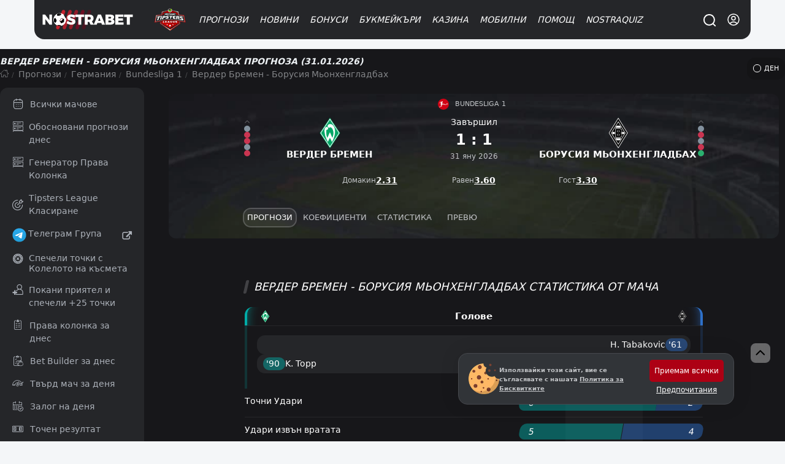

--- FILE ---
content_type: text/html; charset=UTF-8
request_url: https://nostrabet.com/ajax.php
body_size: 4064
content:
<style>

.oddstabT {
    max-width: 900px;
    margin: 0 auto;
    float: left;
}
.singlerow-odds.highestRow .valueButton{
        background: transparent;
}
.singlerow-odds.averageRow .valueButton {
    background: var(--v2-bg1);
    border: none;
}
  .highestRow .rtitle, .averageRow .rtitle{
    font-size: 12px;
    font-weight: 500;
}
.highestRow .rtitle::before, .averageRow .rtitle::before {
    content: "";
    width: 8px;
    height: 8px;
    border-right: 50px;
    margin-right: 6px;
    display: inline-block;
    border-radius: 60px;
    margin-left: 4px;
}
.singlerow-odds.highestRow::before {
    content: "";
    background: #02b2b821;
    width: 102%;
    height: 100%;
    display: block;
    position: absolute;
    border-radius: 12px;
    transform: skewX(-10deg);
    left: -1%;
}
.singlerow-odds.highestRow .valueButton  {
    background: #31685d;
    border: 1px solid #8ab8a9;
    box-shadow: 0px 0px 23px #20a19c99;
    color:#FFF;
}
.archive-link, .bestodds_row, .singlerow-odds, .grouplabel {
    display: table;
    width: 100% !important;
    max-width: 100vw;
    transition: all 0.5s ease;
    box-sizing: border-box;
    line-height: 1;
    line-height: 38px;
    height: 38px;
}

.rtitle, .val_1, .val_2, .val_3, .val_4, .val_5, .val_6 {
    vertical-align: middle;
    /*border: 1px solid #ddd;*/
    border-top: 0;
    border-right: 0
}

.match-link .rtitle {
    border: 0
}

.odds-main-table .grouplabel {
    margin-bottom: 1px;
    border-bottom: 1px solid var(--bg-bright2);
}

.odds-main-table .grouplabel:hover {
    background: var(--bg-bright3);
}

.odds-main-table .grouplabel.groupActive {
    background: var(--bg-bright2);
    border-top-left-radius: var(--border-radius);
    border-top-right-radius: var(--border-radius-buttons);
}

.odds-main-table .grouplabel .lblr {
    cursor: pointer;
    padding-left: 5px;
    font-size: 14px;
    font-weight: bold;
}

.val_1, .val_2, .val_3, .val_4, .val_5, .val_6 {
    display: table-cell;
    text-align: center;
    width: 19%;
}

a.bet-box {
    background-color: rgba(0,0,0,.3);
    padding: 5px;
    border-radius: 4px;
    display: inline-block;
    width: auto;
    float: none;
    min-width: 100px;
    text-align: center;
}
a.bet-box:hover {
    box-shadow: 0px 0px 0px 2px #ca0000;
    background: #1c1e1f;
}

a.bet-box span {
    display: inline-block;
    line-height: 42px;
    vertical-align: middle;
}

.bet-box span.btype {
    color: #a8aeb1!important;
    padding: 0px 8px;
    font-size: 18px;
    font-weight: bold;
}

.bet-box span.valueButton.button_o1 {
    color: white;
    font-size: 18px;
    text-align: center;
    padding: 0px 10px;
}
.bet-box span.valueButton:hover ,.bet-box span.valueButton{
    box-shadow: none;
    background: none;
}
span.bookies.bklogo {
    height: 42px;
    width: 76px;
    background-repeat: no-repeat;
    background-position: center center;
    background-size: 100% auto;
    margin:0 auto;
}

.rtitle-second-row .val_1, .rtitle-second-row .val_2, .rtitle-second-row .val_3 {
    border-bottom: 0
}
#eventOdds .bookies.bklogo {
    height: 32px;
    width: 49px;
    background-repeat: no-repeat;
    background-position: center center;
    background-size: cover;
    margin: 0 auto;
    display: inline-block;
    border-radius: 5px;
    vertical-align: middle;
    margin-right: 4px;
}
html[lang="en-GB"] #eventOdds .bookies.bklogo{
  background-color: #000;
}
.clicktologin {
    font-size: 13px;
    color: #4a980f;
    font-weight: bold;
}

.hidelog {
    display: none;
}

.empty-val {
    border-left: 2px solid transparent;
    border-right: 0
}

.labels .rtitle, .rtitle-second-row {
    width: 100%;
    display: table
}

.labels .rtitle {
    border-left: 0
}

.labels a {
    color: #333;
    padding: 0px 3px
}

.labels .divider {
    background: url(../../images/theme_ui.png) -66px -330px;
    height: 10px;
    width: 9px;
    vertical-align: middle;
    display: inline-block
}




.percent {
    color: #999;
    font-weight: 700
}



.row_add_to_coupon {
    border-top: 1px solid #ddd;
    height: 33px;
    line-height: 1
}

.row_add_to_coupon *, .row_add_to_coupon, .row_predictions [class*="val_"], .row_predictions [class*="rtitle"], .row_predictions .showpercents {
    max-height: 32px;
    height: 32px
}

.row_predictions [class*="val_"], .row_predictions, .row_predictions .showpercents [class*="rtitle"] {
    line-height: 32px
}

.row_add_to_coupon .rtitle, .row_predictions .rtitle {
    text-align: right;
    display: table-cell
}

.rtitle .addtnlRowInfo {
    float: right;
    font-weight: normal;
    font-size: 11px;
    color: #777;
    padding-right: 10px;
}

.row_add_to_coupon .rtitle .addtnlRowInfo, .row_predictions .rtitle .addtnlRowInfo {
    padding-top: 3px;
    padding-right: 10px;
    font-size: 14px;
    color: #006298;
    font-weight: 700;
    margin: 0;
    vertical-align: middle;
    width: 100%;
    display: inline-block;
    font-size: 13px
}

.row_predictions .showpercents {
    margin: 0;
    width: 100%;
    bottom: 0
}

.best-bookie-table {
    display: table;
    width: 100%
}

.best-bookie-table a {
    display: block;
    max-height: 30px;
    line-height: 30px;
    width: 100%
}

.green-odd {
    height: 30px;
    line-height: 30px;
    background: #e0f4d1;
    border: 1px solid #e0f4d1;
    transition: box-shadow 0.2s;
    box-sizing: border-box;
    display: block
}

.comunity-notlogged-message {
    width: 30%;
    display: table-cell;
    border: 1px solid #ddd;
    border-right: 0;
    border-top: 0;
    background: #eee;
    text-align: center;
    padding: 4px;
    box-sizing: border-box
}

.comunity-notlogged-message p {
    margin: 0 0 3px 0;
    padding: 0;
    line-height: 1.3
}
.closesidesection {
    position: absolute;
    top: 5px;
    right: 5px;
    cursor: pointer;
    opacity: 0.5;
    font-size: 14px;
    padding: 2px;
}
.closesidesection:hover {
    opacity: 1;
}
.bg h1 {
    margin-bottom: 5px;
    font-size: 20px;
    margin: 0px;
}
.bg h1 .date {
    display: block;
    font-size: 15px;
}
.bg span.league_name {
    color: #656c6f;
    text-transform: uppercase;
    font-size: 14px;
}
.topodds .leftside , .topodds .rightside, .topodds .event-info{
    width: 33% !important;
}

.base_tabs .container {
    width: inherit !important;
}

.base_tabs .nav {
    margin: 0px;
    padding: 0px;
    text-align: left;
    padding: 1px 2px;
}

.base_tabs .nav li {
    background: #ffffff;
    padding: 10px 20px;
    text-transform: uppercase;
    color: #000;
    margin-right: 0px;
    cursor: pointer;
    display: inline-block;
    float: none;
    margin-left: 0px !important;
    width: auto;
    border-radius: 3px;
    box-shadow: 2px 2px 0 rgba(0, 0, 0, .1);
}

.base_tabs .nav li:hover {
    background: #1e1f1f !important;
    color: #fff !important;
}

.base_tabs .nav li.active {
    color: #fff !important;
    box-shadow: inset 0px rgb(202, 0, 0);
    float: none;
    display: inline-block !important;
    background: #3b3e42;
}

.base_tabs .nav li .icon::before {
    background-color: #cc0001;
    height: 25px;
    width: 25px;
    vertical-align: middle;
    margin-top: -5px;
}

.base_tabs .tab {
    display: none;
    padding: 10px 0px;
    width: 100%;
}

.base_tabs .tab.active {
    display: block;
}

.base_tabs .tab .section {
    float: left;
    background: #FFF;
    border-radius: 3px;
    box-shadow: 2px 2px 0 rgba(0, 0, 0, .1);
    border-radius: 10px;
}
.odds_foot {
    overflow: hidden;
    width: 100%;
}


.odds-main-table {
    display: table;
    width: 100%;
    margin: 0px;
    position: relative;
    padding: 0;
    list-style: none;
    padding-top: 0px;
}

.odds-main-table .insnav {
    width: auto;
    display: inline-block;
    border-radius: 80px;
    background: var(--v2-bg1-invert);
}

.odds-main-table .insnav div {
    display: inline-block;
    font-size: 13px;
    cursor: pointer;
    padding: 5px 13px;
    border-radius: 10px;
    color: var(--v2-fcolor-sub1);
    font-weight: 500;
}

.odds-main-table .rtitle {
    display: table-cell
}

.odds-main-table .insnav div.active, .odds-main-table .insnav div:hover {
    background: var(--v2-bg1) !important;
    position: relative;
    font-weight: 500;
    outline: none !important;
    box-shadow: 0px 0px 0px 2px var(--v2-bg2);
    color:currentColor;
}

.base_tabs .tab .section div.title {
    margin: 0px;
    background: #3b3e42;
    padding-left: 10px;
    color: #FFF;
    font-weight: normal;
    text-transform: uppercase;
    padding: 5px 10px;
    text-shadow: none;
    font-size: 18px;
    margin-bottom: 1px;
    border-top-left-radius: 3px;
    border-top-right-radius: 3px;
}

.base_tabs .tab .section .container {
    width: auto;
}
.tip-tabs {
    display: none;
    margin: 0px;
}
.tip-tabs.active {
    display: block;
}
.filler {
    max-width: 90px;
    border-radius: 3px;
    background: rgba(0, 0, 0, 0.1);
    font-size: 13px;
    line-height: 20px;
    margin: 0 auto;
    margin-bottom: 5px;
}

.filler .fr {
    border-radius: 3px;
    color: #FFF;
    background: #ca0000;
}</style>
        <div id="eventOdds" class="nostrabetcom28544" data-eventID="1388487">
                       <script class="run_js">
                       
                       (() => {
                         const cbName = 'changeOddsTablenostrabetcom28544';
                       
                         window[cbName] = window[cbName] || ((type) => {
                           const root = document.querySelector('.nostrabetcom28544');
                           if (!root) return;
                       
                           const table = root.querySelector('.odds-main-table');
                           if (table) table.innerHTML = '';
                       
                           if (window.eye?.footprint?.show_preloader) eye.footprint.show_preloader();
                       
                           fetch($site + '/ajax.php', {
                             method: 'POST',
                             headers: { 'Content-Type': 'application/x-www-form-urlencoded' },
                             body: new URLSearchParams({
                               action: 'eye_ajax_loader',
                               module: 'football',
                               do: 'get_odds',
                               eventid: '1388487',
                               type: type,
                               lang: $lang
                             }).toString()
                           })
                           .then(r => r.text())
                           .then(html => {
                             if (table) table.innerHTML = `<div class="oddfade">${html}</div>`;
                             document.querySelectorAll('.oddfade').forEach(el => el.style.display = 'block');
                             if (window.eye?.footprint?.hide_preloader) eye.footprint.hide_preloader();
                             lazy('.bookies');
                           })
                           .catch(() => {
                             if (window.eye?.footprint?.hide_preloader) eye.footprint.hide_preloader();
                           });
                         });
                       })();
                       
                       (() => {
                         const root = document.querySelector('.nostrabetcom28544');
                         if (!root) return;
                       
                         root.addEventListener('click', (e) => {
                            
                           const insNavItem = e.target.closest('.insnav div');
                           
                           if (insNavItem && root.contains(insNavItem)) {
                             const type = insNavItem.dataset.type;
                             const subtype = insNavItem.dataset.subtype;
                       
                             const table = root.querySelector('.odds-main-table');
                             if (table) table.innerHTML = '';
                             
                             if (window.eye?.footprint?.show_preloader) eye.footprint.show_preloader();
                       
                             const params = new URLSearchParams({
                               action: 'eye_ajax_loader',
                               module: 'football',
                               do: 'get_odds',
                               eventid: '1388487',
                               type: type || '',
                               lang: $lang
                             });
                            
                             if (subtype !== undefined) params.append('subtype', subtype);
                             
                             fetch($site + '/ajax.php', {
                               method: 'POST',
                               headers: { 'Content-Type': 'application/x-www-form-urlencoded' },
                               body: params.toString()
                             })
                               .then(r => r.text())
                               .then(data => {
                                 if (table) table.innerHTML = `<div class="oddfade">${data}</div>`;
                                 document.querySelectorAll('.oddfade').forEach(el => (el.style.display = 'block'));
                                 lazy('.bookies');
                                 if (window.eye?.footprint?.hide_preloader) eye.footprint.hide_preloader();
                               })
                               .catch(() => {
                                 if (window.eye?.footprint?.hide_preloader) eye.footprint.hide_preloader();
                               });
                       
                             return;
                           }
                       
                           const groupLabel = e.target.closest('.grouplabel');
                           if (groupLabel && root.contains(groupLabel)) {
                             const thisTypes = groupLabel.dataset.type;
                       
                             root.querySelectorAll('.grouplabel').forEach(el => el.classList.remove('groupActive'));
                             groupLabel.classList.add('groupActive');
                       
                             root.querySelectorAll('.hidden').forEach(el => {
                               if (el.dataset.gtype == thisTypes) {
                                 el.style.display = 'table';
                               } else {
                                 el.style.display = 'none';
                               }
                             });
                       
                             return;
                           }
                       
                           const showMore = e.target.closest('.showmore_view_all');
                           if (showMore && root.contains(showMore)) {
                             e.preventDefault();
                             const triggerSel = showMore.dataset.trigger;
                             if (!triggerSel) return;
                             const triggerEl = document.querySelector(triggerSel);
                             if (triggerEl) triggerEl.click();
                           }
                         });
                       })();
                   </script>
           
            <div class="dropdown oddsdropdown sidesmalldrop mobilefullwidthdrop" id="oddsdropdown"  data-search="1" data-search-label="Търси Маркети" data-counts="15" data-element-callback="changeOddsTablenostrabetcom28544" fullwidth="1" data-dropdown-title="1x2" data-select="1x2"><ul class="navdrop"><li data-ty="1x2" data-ty-label="1x2">1x2</li><li data-ty="ha" data-ty-label="Домакин/Гост">Домакин/Гост</li><li data-ty="dc" data-ty-label="Двоен Шанс">Двоен Шанс</li><li data-ty="ou" data-ty-label="Над/Под">Над/Под</li><li data-ty="oe" data-ty-label="Нечетно/Четно">Нечетно/Четно</li><li data-ty="bts" data-ty-label="Двата отбора да отбележат">Двата отбора да отбележат</li><li data-ty="ahc" data-ty-label="Азиатски Хендикап">Азиатски Хендикап</li><li data-ty="egn" data-ty-label="Голове">Голове</li><li data-ty="es" data-ty-label="Точен Резултат">Точен Резултат</li><li data-ty="tsf" data-ty-label="Първи отбелязал">Първи отбелязал</li><li data-ty="ht-ft" data-ty-label="ПП/КР">ПП/КР</li><li data-ty="r-bts" data-ty-label="Резултат/Двата обора да отбележат">Резултат/Двата обора да отбележат</li><li data-ty="tg-bts" data-ty-label="Голове/Двата отбора да отбележат">Голове/Двата отбора да отбележат</li><li data-ty="1x2-tg" data-ty-label="1x2 / Брой голове">1x2 / Брой голове</li><li data-ty="corners-ou" data-ty-label="Корнери Над/Под">Корнери Над/Под</li></ul><script>
                        document.addEventListener("DOMContentLoaded", function() {
                            eye.core.make_dropdown("#oddsdropdown");
                        });
                    </script></div>          <script class="run_js">eye.core.make_dropdown("#oddsdropdown"); </script>
          
                
            
            
            <div class="oddContainer">
                <div class="oddType active"><ul class="odds-main-table"><div class="insnav">
     <div data-type="1x2" data-subtype="1x2"  class="active">Краен Резултат</div> <div data-type="1x2" data-subtype="1x2-fh" >Първо полувреме</div> <div data-type="1x2" data-subtype="1x2-sh" >Второ полувреме</div></div>      <li class="row_header">
            <div class="rtitle labels"></div>
                <div class="val_1 labels" >Домакин</div>
            <div class="val_2 labels">Равен</div>
            <div class="val_3 labels " >Гост</div>
        </li>

        <div class="odds">
            <li class="singlerow-odds highestRow">
                <div class="rtitle">Най-високи коеф.</div>
                <div class="val_1  odd-hover">
                    <a rel="nofollow sponsored"  href="https://nostrabet.com/go/stake.html?trackid=NB-ODDS" target="_blank">
                        <span class="valueButton  button_o1"><span>2.25</span> </span>
                    </a>
                </div>
                <div class="val_2  odd-hover">
                    <a rel="nofollow sponsored"  href="https://nostrabet.com/go/stake.html?trackid=NB-ODDS" target="_blank">
                        <span class="valueButton  button_o2"><span>3.40</span> </span>
                    </a>
                </div>
                <div class="val_3   odd-hover">
                    <a rel="nofollow sponsored"  href="https://nostrabet.com/go/stake.html?trackid=NB-ODDS" target="_blank">
                        <span class="valueButton button_o3"><span>3.20</span> </span>
                    </a>
                </div>
            </li>

                    <li class="singlerow-odds" >
                <div class="rtitle">
                    <a href="https://nostrabet.com/go/stake.html?trackid=NB-ODDS" rel="nofollow sponsored" target="_blank">
                        <span class="bookies bklogo" style="background-color:; background-image: url(https://nostrabet.com/static/uploads/stakecom-logo.png)"></span>
                        Stake                                            </a></div>
                <div class="val_1  odd-hover">
                    <a rel="nofollow sponsored" class=" highest_odd" href="https://nostrabet.com/go/stake.html?trackid=NB-ODDS" target="_blank">
                        <span class="valueButton  button_o1"><span>2.25</span> </span>
                    </a>
                </div>
                <div class="val_2  odd-hover">
                    <a rel="nofollow sponsored" class=" highest_odd" href="https://nostrabet.com/go/stake.html?trackid=NB-ODDS" target="_blank">
                        <span class="valueButton  button_o2"><span>3.40</span> </span>
                    </a>
                </div>
                <div class="val_3   odd-hover">
                    <a rel="nofollow sponsored" class=" highest_odd" href="https://nostrabet.com/go/stake.html?trackid=NB-ODDS" target="_blank">
                        <span  class="valueButton button_o3"><span>3.20</span> </span>
                    </a>
                </div>
            </li>
                    </div>
        <div class="odds_foot">

            <li class="singlerow-odds averageRow">
                <div class="rtitle">Средни коеф.</div>
                <div class="val_1  odd-hover">
                    <span class="valueButton  button_o1"><span>2.25</span> </span>
                </div>
                <div class="val_2  odd-hover">
                    <span class="valueButton  button_o1"><span>3.40</span> </span>
                </div>
                <div class="val_3   odd-hover ">
                    <span class="valueButton  button_o1 "><span>3.20</span> </span>
                </div>
            </li>
        </div></ul></div>            </div>

        </div>
        <div class="event-odds-note">Коефициентите подлежат на обновление през 30 минути</div>

--- FILE ---
content_type: text/html; charset=UTF-8
request_url: https://nostrabet.com/ajax.php
body_size: 3205
content:
   <div class="fixture-section">   <div class="fixture-section-head"><h2 class="foohead"><strong>Мачове на отборите</strong></h2></div><div class="tabular  expanded teamsmatchessection"><ul class="nav">
                           <li class="active iconlogo" data-id="team1leaguesd"><div class="logo"><img src="https://nostrabet.com/static/teams-logos/ids/webp/werder-bremen-162.webp" width="27" height="27" alt="Werder Bremen" loading="lazy"/> </div> Вердер Бремен</li>
                           <li data-id="team2leaguesd" class="iconlogo awayteamLogo"><div class="logo"><img src="https://nostrabet.com/static/teams-logos/ids/webp/borussia-monchengladbach-163.webp" width="27" height="27" alt="Borussia Monchengladbach" loading="lazy"/></div>Борусия Мьонхенгладбах</li>
                  </ul><div class="conts justframe"><div class=" tabls active" data-id="team1leaguesd">            <div class="teamrand434373162">
                <div class="dropdown leaguhter261703 selectdrop sidesmalldrop sidesmalldroptop115 mobilefullwidthdrop" id="leaguhter261703"  data-search="1" data-search-label="Търси лига" data-counts="4" data-element-callback="changeStandingsTableter261703" fullwidth="1" data-dropdown-title="Всички първенства" data-select="all"><ul class="navdrop"><li data-ty="" data-ty-label="Всички първенства">Всички първенства</li><li data-ty="78" data-ty-label="Bundesliga 1">Bundesliga 1</li><li data-ty="79" data-ty-label="Bundesliga 2">Bundesliga 2</li><li data-ty="81" data-ty-label="DFB Pokal">DFB Pokal</li><li data-ty="667" data-ty-label="Приятелски Клубни">Приятелски Клубни</li></ul><script>
                        document.addEventListener("DOMContentLoaded", function() {
                            eye.core.make_dropdown("#leaguhter261703");
                        });
                    </script></div>                <script class="run_js">
                   
                   var changeStandingsTableter261703 = function (type){
                       eye.footprint.show_preloader();
                       const active = document.querySelector('#page2_bc3hhe162 .active');
                         const options = {
                           type: active ? active.dataset.type : '',
                           league: type,
                           team: '162'
                         };
                       
                         eye.modules.ajax_call('football', 'view_team_score_table', { option: options }, data => {
                           const container = document.querySelector('.teamrand434373162 .table-container');
                           if (container) container.innerHTML = data;
                           eye.footprint.hide_preloader();
                         });
                   }
               </script>
                
                <div class="teamscoretabs mini">
                    <ul id="page2_bc3hhe162">
                        <li class="selected">
                            <a href="#" class="active" data-type="all">Всички</a>
                        </li>
                        <li class="">
                            <a href="#" class="" data-type="home">Домакин</a>
                        </li>
                        <li class="">
                            <a href="#" class="" data-type="away">Гост</a>
                        </li>
                    </ul>
                </div>
                                <table class="footable fixtures-list">
                    <tbody><tr class="eventrow" data-matchdate="2026-02-07T14:30:00.000+00:00" data-group="78"><td class="v_league"><img loading="lazy" src="https://nostrabet.com/static/images/leagues/de-bundesliga.png" width="20" height="20" alt="Бундеслига" title="Бундеслига"></td><td  class="ftime"><span class="dat"><span class='notf'>14:30</span>07 <span>Feb</span></span></td><td class="ftitle" rel="" data-l="78"><span class="holder fixturetitle" ><span class="cell"><span class="homeTeam">Фрайбург</span><span class="teamlogo"><img  alt="Фрайбург" loading="lazy" src="https://nostrabet.com/static/teams-logos/ids/webp/sc-freiburg-160.webp" width="20" height="20"></span></span><span class="cell"><span class="teamlogo"><span class="seprts"> - </span><img class="lazy" alt="Вердер Бремен" loading="lazy" src="https://nostrabet.com/static/teams-logos/ids/webp/werder-bremen-162.webp" width="20" height="20"></span><span class="awayTeam">Вердер Бремен</span></td><td class="scorecell"></span></span><i>
<span></span><span></span>
</i></td><td></td><td class="totaltips"></td></tr><tr class="eventrow hasfinished" data-matchdate="2026-01-31T14:30:00.000+00:00" data-group="78"><td class="v_league"><img loading="lazy" src="https://nostrabet.com/static/images/leagues/de-bundesliga.png" width="20" height="20" alt="Бундеслига" title="Бундеслига"></td><td  class="ftime"><span>FT</span><span class="dat"><span class='notf'>14:30</span>31 <span>Jan</span></span></td><td class="ftitle" rel="" data-l="78"><span class="holder fixturetitle" ><span class="cell"><span class="homeTeam">Вердер Бремен</span><span class="teamlogo"><img  alt="Вердер Бремен" loading="lazy" src="https://nostrabet.com/static/teams-logos/ids/webp/werder-bremen-162.webp" width="20" height="20"></span></span><span class="cell"><span class="teamlogo"><span class="seprts"> - </span><img class="lazy" alt="Борусия Мьонхенгладбах" loading="lazy" src="https://nostrabet.com/static/teams-logos/ids/webp/borussia-monchengladbach-163.webp" width="20" height="20"></span><span class="awayTeam">Борусия Мьонхенгладбах</span></td><td class="scorecell"></span></span><i>
<span>1</span><span>1</span>
</i></td><td><i class="alpindic d">D</i></td><td class="totaltips"></td></tr><tr class="eventrow hasfinished" data-matchdate="2026-01-27T19:30:00.000+00:00" data-group="78"><td class="v_league"><img loading="lazy" src="https://nostrabet.com/static/images/leagues/de-bundesliga.png" width="20" height="20" alt="Бундеслига" title="Бундеслига"></td><td  class="ftime"><span>FT</span><span class="dat"><span class='notf'>19:30</span>27 <span>Jan</span></span></td><td class="ftitle" rel="" data-l="78"><span class="holder fixturetitle" ><span class="cell"><span class="homeTeam">Вердер Бремен</span><span class="teamlogo"><img  alt="Вердер Бремен" loading="lazy" src="https://nostrabet.com/static/teams-logos/ids/webp/werder-bremen-162.webp" width="20" height="20"></span></span><span class="cell"><span class="teamlogo"><span class="seprts"> - </span><img class="lazy" alt="Хофенхайм" loading="lazy" src="https://nostrabet.com/static/teams-logos/ids/webp/1899-hoffenheim-167.webp" width="20" height="20"></span><span class="awayTeam"><strong>Хофенхайм</strong></span></td><td class="scorecell"></span></span><i>
<span>0</span><span>2</span>
</i></td><td><i class="alpindic l">L</i></td><td class="totaltips"></td></tr><tr class="eventrow hasfinished" data-matchdate="2026-01-24T14:30:00.000+00:00" data-group="78"><td class="v_league"><img loading="lazy" src="https://nostrabet.com/static/images/leagues/de-bundesliga.png" width="20" height="20" alt="Бундеслига" title="Бундеслига"></td><td  class="ftime"><span>FT</span><span class="dat"><span class='notf'>14:30</span>24 <span>Jan</span></span></td><td class="ftitle" rel="" data-l="78"><span class="holder fixturetitle" ><span class="cell"><span class="homeTeam"><strong>Байер Леверкузен</strong></span><span class="teamlogo"><img  alt="Байер Леверкузен" loading="lazy" src="https://nostrabet.com/static/teams-logos/ids/webp/bayer-leverkusen-168.webp" width="20" height="20"></span></span><span class="cell"><span class="teamlogo"><span class="seprts"> - </span><img class="lazy" alt="Вердер Бремен" loading="lazy" src="https://nostrabet.com/static/teams-logos/ids/webp/werder-bremen-162.webp" width="20" height="20"></span><span class="awayTeam">Вердер Бремен</span></td><td class="scorecell"></span></span><i>
<span>1</span><span>0</span>
</i></td><td><i class="alpindic l">L</i></td><td class="totaltips"></td></tr><tr class="eventrow hasfinished" data-matchdate="2026-01-16T19:30:00.000+00:00" data-group="78"><td class="v_league"><img loading="lazy" src="https://nostrabet.com/static/images/leagues/de-bundesliga.png" width="20" height="20" alt="Бундеслига" title="Бундеслига"></td><td  class="ftime"><span>FT</span><span class="dat"><span class='notf'>19:30</span>16 <span>Jan</span></span></td><td class="ftitle" rel="" data-l="78"><span class="holder fixturetitle" ><span class="cell"><span class="homeTeam">Вердер Бремен</span><span class="teamlogo"><img  alt="Вердер Бремен" loading="lazy" src="https://nostrabet.com/static/teams-logos/ids/webp/werder-bremen-162.webp" width="20" height="20"></span></span><span class="cell"><span class="teamlogo"><span class="seprts"> - </span><img class="lazy" alt="Айнтрахт Франкфурт" loading="lazy" src="https://nostrabet.com/static/teams-logos/ids/webp/eintracht-frankfurt-169.webp" width="20" height="20"></span><span class="awayTeam">Айнтрахт Франкфурт</span></td><td class="scorecell"></span></span><i>
<span>3</span><span>3</span>
</i></td><td><i class="alpindic d">D</i></td><td class="totaltips"></td></tr><tr class="eventrow hasfinished" data-matchdate="2026-01-13T19:30:00.000+00:00" data-group="78"><td class="v_league"><img loading="lazy" src="https://nostrabet.com/static/images/leagues/de-bundesliga.png" width="20" height="20" alt="Бундеслига" title="Бундеслига"></td><td  class="ftime"><span>FT</span><span class="dat"><span class='notf'>19:30</span>13 <span>Jan</span></span></td><td class="ftitle" rel="" data-l="78"><span class="holder fixturetitle" ><span class="cell"><span class="homeTeam"><strong>Борусия Дортмунд</strong></span><span class="teamlogo"><img  alt="Борусия Дортмунд" loading="lazy" src="https://nostrabet.com/static/teams-logos/ids/webp/borussia-dortmund-165.webp" width="20" height="20"></span></span><span class="cell"><span class="teamlogo"><span class="seprts"> - </span><img class="lazy" alt="Вердер Бремен" loading="lazy" src="https://nostrabet.com/static/teams-logos/ids/webp/werder-bremen-162.webp" width="20" height="20"></span><span class="awayTeam">Вердер Бремен</span></td><td class="scorecell"></span></span><i>
<span>3</span><span>0</span>
</i></td><td><i class="alpindic l">L</i></td><td class="totaltips"></td></tr><tr class="eventrow hasfinished" data-matchdate="2026-01-04T14:30:00.000+00:00" data-group="667"><td class="v_league"><img loading="lazy" src="https://nostrabet.com/static/images/flags/ww.svg" width="20" height="20" alt="Приятелски Клубни" title="Приятелски Клубни"></td><td  class="ftime"><span>FT</span><span class="dat"><span class='notf'>14:30</span>04 <span>Jan</span></span></td><td class="ftitle" rel="" data-l="667"><span class="holder fixturetitle" ><span class="cell"><span class="homeTeam">Санкт Паули</span><span class="teamlogo"><img  alt="Санкт Паули" loading="lazy" src="https://nostrabet.com/static/teams-logos/ids/webp/fc-st-pauli-186.webp" width="20" height="20"></span></span><span class="cell"><span class="teamlogo"><span class="seprts"> - </span><img class="lazy" alt="Вердер Бремен" loading="lazy" src="https://nostrabet.com/static/teams-logos/ids/webp/werder-bremen-162.webp" width="20" height="20"></span><span class="awayTeam">Вердер Бремен</span></td><td class="scorecell"></span></span><i>
<span>0</span><span>0</span>
</i></td><td><i class="alpindic d">D</i></td><td class="totaltips"></td></tr><tr class="eventrow hasfinished" data-matchdate="2025-12-20T14:30:00.000+00:00" data-group="78"><td class="v_league"><img loading="lazy" src="https://nostrabet.com/static/images/leagues/de-bundesliga.png" width="20" height="20" alt="Бундеслига" title="Бундеслига"></td><td  class="ftime"><span>FT</span><span class="dat"><span class='notf'>14:30</span>20 <span>Dec</span></span></td><td class="ftitle" rel="" data-l="78"><span class="holder fixturetitle" ><span class="cell"><span class="homeTeam">Аугсбург</span><span class="teamlogo"><img  alt="Аугсбург" loading="lazy" src="https://nostrabet.com/static/teams-logos/ids/webp/fc-augsburg-170.webp" width="20" height="20"></span></span><span class="cell"><span class="teamlogo"><span class="seprts"> - </span><img class="lazy" alt="Вердер Бремен" loading="lazy" src="https://nostrabet.com/static/teams-logos/ids/webp/werder-bremen-162.webp" width="20" height="20"></span><span class="awayTeam">Вердер Бремен</span></td><td class="scorecell"></span></span><i>
<span>0</span><span>0</span>
</i></td><td><i class="alpindic d">D</i></td><td class="totaltips"></td></tr><tr class="eventrow hasfinished" data-matchdate="2025-12-14T18:30:00.000+00:00" data-group="78"><td class="v_league"><img loading="lazy" src="https://nostrabet.com/static/images/leagues/de-bundesliga.png" width="20" height="20" alt="Бундеслига" title="Бундеслига"></td><td  class="ftime"><span>FT</span><span class="dat"><span class='notf'>18:30</span>14 <span>Dec</span></span></td><td class="ftitle" rel="" data-l="78"><span class="holder fixturetitle" ><span class="cell"><span class="homeTeam">Вердер Бремен</span><span class="teamlogo"><img  alt="Вердер Бремен" loading="lazy" src="https://nostrabet.com/static/teams-logos/ids/webp/werder-bremen-162.webp" width="20" height="20"></span></span><span class="cell"><span class="teamlogo"><span class="seprts"> - </span><img class="lazy" alt="Щутгарт" loading="lazy" src="https://nostrabet.com/static/teams-logos/ids/webp/vfb-stuttgart-172.webp" width="20" height="20"></span><span class="awayTeam"><strong>Щутгарт</strong></span></td><td class="scorecell"></span></span><i>
<span>0</span><span>4</span>
</i></td><td><i class="alpindic l">L</i></td><td class="totaltips"></td></tr><tr class="eventrow hasfinished" data-matchdate="2025-12-07T14:30:00.000+00:00" data-group="78"><td class="v_league"><img loading="lazy" src="https://nostrabet.com/static/images/leagues/de-bundesliga.png" width="20" height="20" alt="Бундеслига" title="Бундеслига"></td><td  class="ftime"><span>FT</span><span class="dat"><span class='notf'>14:30</span>07 <span>Dec</span></span></td><td class="ftitle" rel="" data-l="78"><span class="holder fixturetitle" ><span class="cell"><span class="homeTeam"><strong>Хамбургер ШФ</strong></span><span class="teamlogo"><img  alt="Хамбургер ШФ" loading="lazy" src="https://nostrabet.com/static/teams-logos/ids/webp/hamburger-sv-175.webp" width="20" height="20"></span></span><span class="cell"><span class="teamlogo"><span class="seprts"> - </span><img class="lazy" alt="Вердер Бремен" loading="lazy" src="https://nostrabet.com/static/teams-logos/ids/webp/werder-bremen-162.webp" width="20" height="20"></span><span class="awayTeam">Вердер Бремен</span></td><td class="scorecell"></span></span><i>
<span>3</span><span>2</span>
</i></td><td><i class="alpindic l">L</i></td><td class="totaltips"></td></tr><tr class="eventrow hasfinished" data-matchdate="2025-11-29T14:30:00.000+00:00" data-group="78"><td class="v_league"><img loading="lazy" src="https://nostrabet.com/static/images/leagues/de-bundesliga.png" width="20" height="20" alt="Бундеслига" title="Бундеслига"></td><td  class="ftime"><span>FT</span><span class="dat"><span class='notf'>14:30</span>29 <span>Nov</span></span></td><td class="ftitle" rel="" data-l="78"><span class="holder fixturetitle" ><span class="cell"><span class="homeTeam">Вердер Бремен</span><span class="teamlogo"><img  alt="Вердер Бремен" loading="lazy" src="https://nostrabet.com/static/teams-logos/ids/webp/werder-bremen-162.webp" width="20" height="20"></span></span><span class="cell"><span class="teamlogo"><span class="seprts"> - </span><img class="lazy" alt="Кьолн" loading="lazy" src="https://nostrabet.com/static/teams-logos/ids/webp/fc-koln-192.webp" width="20" height="20"></span><span class="awayTeam">Кьолн</span></td><td class="scorecell"></span></span><i>
<span>1</span><span>1</span>
</i></td><td><i class="alpindic d">D</i></td><td class="totaltips"></td></tr><tr class="eventrow hasfinished" data-matchdate="2025-11-23T14:30:00.000+00:00" data-group="78"><td class="v_league"><img loading="lazy" src="https://nostrabet.com/static/images/leagues/de-bundesliga.png" width="20" height="20" alt="Бундеслига" title="Бундеслига"></td><td  class="ftime"><span>FT</span><span class="dat"><span class='notf'>14:30</span>23 <span>Nov</span></span></td><td class="ftitle" rel="" data-l="78"><span class="holder fixturetitle" ><span class="cell"><span class="homeTeam"><strong>РБ Лайпциг</strong></span><span class="teamlogo"><img  alt="РБ Лайпциг" loading="lazy" src="https://nostrabet.com/static/teams-logos/ids/webp/rb-leipzig-173.webp" width="20" height="20"></span></span><span class="cell"><span class="teamlogo"><span class="seprts"> - </span><img class="lazy" alt="Вердер Бремен" loading="lazy" src="https://nostrabet.com/static/teams-logos/ids/webp/werder-bremen-162.webp" width="20" height="20"></span><span class="awayTeam">Вердер Бремен</span></td><td class="scorecell"></span></span><i>
<span>2</span><span>0</span>
</i></td><td><i class="alpindic l">L</i></td><td class="totaltips"></td></tr><tr class="eventrow hasfinished" data-matchdate="2025-11-07T19:30:00.000+00:00" data-group="78"><td class="v_league"><img loading="lazy" src="https://nostrabet.com/static/images/leagues/de-bundesliga.png" width="20" height="20" alt="Бундеслига" title="Бундеслига"></td><td  class="ftime"><span>FT</span><span class="dat"><span class='notf'>19:30</span>07 <span>Nov</span></span></td><td class="ftitle" rel="" data-l="78"><span class="holder fixturetitle" ><span class="cell"><span class="homeTeam"><strong>Вердер Бремен</strong></span><span class="teamlogo"><img  alt="Вердер Бремен" loading="lazy" src="https://nostrabet.com/static/teams-logos/ids/webp/werder-bremen-162.webp" width="20" height="20"></span></span><span class="cell"><span class="teamlogo"><span class="seprts"> - </span><img class="lazy" alt="Волфсбург" loading="lazy" src="https://nostrabet.com/static/teams-logos/ids/webp/vfl-wolfsburg-161.webp" width="20" height="20"></span><span class="awayTeam">Волфсбург</span></td><td class="scorecell"></span></span><i>
<span>2</span><span>1</span>
</i></td><td><i class="alpindic w">W</i></td><td class="totaltips"></td></tr><tr class="eventrow hasfinished" data-matchdate="2025-11-01T14:30:00.000+00:00" data-group="78"><td class="v_league"><img loading="lazy" src="https://nostrabet.com/static/images/leagues/de-bundesliga.png" width="20" height="20" alt="Бундеслига" title="Бундеслига"></td><td  class="ftime"><span>FT</span><span class="dat"><span class='notf'>14:30</span>01 <span>Nov</span></span></td><td class="ftitle" rel="" data-l="78"><span class="holder fixturetitle" ><span class="cell"><span class="homeTeam">Майнц 05</span><span class="teamlogo"><img  alt="Майнц 05" loading="lazy" src="https://nostrabet.com/static/teams-logos/ids/webp/fsv-mainz-05-164.webp" width="20" height="20"></span></span><span class="cell"><span class="teamlogo"><span class="seprts"> - </span><img class="lazy" alt="Вердер Бремен" loading="lazy" src="https://nostrabet.com/static/teams-logos/ids/webp/werder-bremen-162.webp" width="20" height="20"></span><span class="awayTeam">Вердер Бремен</span></td><td class="scorecell"></span></span><i>
<span>1</span><span>1</span>
</i></td><td><i class="alpindic d">D</i></td><td class="totaltips"></td></tr><tr class="eventrow hasfinished" data-matchdate="2025-10-24T18:30:00.000+00:00" data-group="78"><td class="v_league"><img loading="lazy" src="https://nostrabet.com/static/images/leagues/de-bundesliga.png" width="20" height="20" alt="Бундеслига" title="Бундеслига"></td><td  class="ftime"><span>FT</span><span class="dat"><span class='notf'>18:30</span>24 <span>Oct</span></span></td><td class="ftitle" rel="" data-l="78"><span class="holder fixturetitle" ><span class="cell"><span class="homeTeam"><strong>Вердер Бремен</strong></span><span class="teamlogo"><img  alt="Вердер Бремен" loading="lazy" src="https://nostrabet.com/static/teams-logos/ids/webp/werder-bremen-162.webp" width="20" height="20"></span></span><span class="cell"><span class="teamlogo"><span class="seprts"> - </span><img class="lazy" alt="Унион Берлин" loading="lazy" src="https://nostrabet.com/static/teams-logos/ids/webp/union-berlin-182.webp" width="20" height="20"></span><span class="awayTeam">Унион Берлин</span></td><td class="scorecell"></span></span><i>
<span>1</span><span>0</span>
</i></td><td><i class="alpindic w">W</i></td><td class="totaltips"></td></tr></tbody>
                </table>            </div>
            <script class="run_js">
             
               
                     
                        var root = document.querySelector('.teamrand434373162');
                      
                        if (root) {
                          root.querySelectorAll('.teamscoretabs a').forEach(link => {
                            link.addEventListener('click', () => {
                               
                              link.closest('.teamscoretabs')
                                .querySelectorAll('.active')
                                .forEach(el => el.classList.remove('active'));
                      
                              link.classList.add('active');
                            });
                          });
                        }
                      
                        function getTeamSchedules162() {
                          if (typeof eye === 'undefined' || !eye.footprint) return;
                      
                          eye.footprint.show_preloader();
                      
                          const active = document.querySelector('#page2_bc3hhe162 .active');
                          const leagueEl = document.getElementById('leaguesddornsh');
                      
                          const options = {
                            type: active ? active.dataset.type : undefined,
                            league: leagueEl ? leagueEl.getAttribute('data-select') : undefined,
                            team: '162'
                          };
                      
                          eye.modules.ajax_call(
                            'football',
                            'view_team_score_table',
                            { option: options },
                            data => {
                              const footable = document.querySelector('.teamrand434373162 .footable');
                              const container = document.querySelector('.teamrand434373162 .table-container');
                      
                              if (footable) {
                                footable.innerHTML = data;
                              } else if (container) {
                                container.innerHTML = data;
                              }
                      
                              eye.footprint.hide_preloader();
                            }
                          );
                        }
                      
                        var trigger = document.getElementById('page2_bc3hhe162');
                        if (trigger) {
                          trigger.addEventListener('click', e => {
                            e.preventDefault();
                            getTeamSchedules162();
                          });
                        }
                     
                  
                </script>
            </div><div class=" tabls" data-id="team2leaguesd">            <div class="teamrand684664163">
                <div class="dropdown leaguhter562572 selectdrop sidesmalldrop sidesmalldroptop115 mobilefullwidthdrop" id="leaguhter562572"  data-search="1" data-search-label="Търси лига" data-counts="5" data-element-callback="changeStandingsTableter562572" fullwidth="1" data-dropdown-title="Всички първенства" data-select="all"><ul class="navdrop"><li data-ty="" data-ty-label="Всички първенства">Всички първенства</li><li data-ty="78" data-ty-label="Bundesliga 1">Bundesliga 1</li><li data-ty="2" data-ty-label="УЕФА Шампионска Лига">УЕФА Шампионска Лига</li><li data-ty="3" data-ty-label="UEFA Лига Европа">UEFA Лига Европа</li><li data-ty="81" data-ty-label="DFB Pokal">DFB Pokal</li><li data-ty="667" data-ty-label="Приятелски Клубни">Приятелски Клубни</li></ul><script>
                        document.addEventListener("DOMContentLoaded", function() {
                            eye.core.make_dropdown("#leaguhter562572");
                        });
                    </script></div>                <script class="run_js">
                   
                   var changeStandingsTableter562572 = function (type){
                       eye.footprint.show_preloader();
                       const active = document.querySelector('#page2_bc3hhe163 .active');
                         const options = {
                           type: active ? active.dataset.type : '',
                           league: type,
                           team: '163'
                         };
                       
                         eye.modules.ajax_call('football', 'view_team_score_table', { option: options }, data => {
                           const container = document.querySelector('.teamrand684664163 .table-container');
                           if (container) container.innerHTML = data;
                           eye.footprint.hide_preloader();
                         });
                   }
               </script>
                
                <div class="teamscoretabs mini">
                    <ul id="page2_bc3hhe163">
                        <li class="selected">
                            <a href="#" class="active" data-type="all">Всички</a>
                        </li>
                        <li class="">
                            <a href="#" class="" data-type="home">Домакин</a>
                        </li>
                        <li class="">
                            <a href="#" class="" data-type="away">Гост</a>
                        </li>
                    </ul>
                </div>
                                <table class="footable fixtures-list">
                    <tbody><tr class="eventrow" data-matchdate="2026-02-07T17:30:00.000+00:00" data-group="78"><td class="v_league"><img loading="lazy" src="https://nostrabet.com/static/images/leagues/de-bundesliga.png" width="20" height="20" alt="Бундеслига" title="Бундеслига"></td><td  class="ftime"><span class="dat"><span class='notf'>17:30</span>07 <span>Feb</span></span></td><td class="ftitle" rel="" data-l="78"><span class="holder fixturetitle" ><span class="cell"><span class="homeTeam">Борусия Мьонхенгладбах</span><span class="teamlogo"><img  alt="Борусия Мьонхенгладбах" loading="lazy" src="https://nostrabet.com/static/teams-logos/ids/webp/borussia-monchengladbach-163.webp" width="20" height="20"></span></span><span class="cell"><span class="teamlogo"><span class="seprts"> - </span><img class="lazy" alt="Байер Леверкузен" loading="lazy" src="https://nostrabet.com/static/teams-logos/ids/webp/bayer-leverkusen-168.webp" width="20" height="20"></span><span class="awayTeam">Байер Леверкузен</span></td><td class="scorecell"></span></span><i>
<span></span><span></span>
</i></td><td></td><td class="totaltips"></td></tr><tr class="eventrow hasfinished" data-matchdate="2026-01-31T14:30:00.000+00:00" data-group="78"><td class="v_league"><img loading="lazy" src="https://nostrabet.com/static/images/leagues/de-bundesliga.png" width="20" height="20" alt="Бундеслига" title="Бундеслига"></td><td  class="ftime"><span>FT</span><span class="dat"><span class='notf'>14:30</span>31 <span>Jan</span></span></td><td class="ftitle" rel="" data-l="78"><span class="holder fixturetitle" ><span class="cell"><span class="homeTeam">Вердер Бремен</span><span class="teamlogo"><img  alt="Вердер Бремен" loading="lazy" src="https://nostrabet.com/static/teams-logos/ids/webp/werder-bremen-162.webp" width="20" height="20"></span></span><span class="cell"><span class="teamlogo"><span class="seprts"> - </span><img class="lazy" alt="Борусия Мьонхенгладбах" loading="lazy" src="https://nostrabet.com/static/teams-logos/ids/webp/borussia-monchengladbach-163.webp" width="20" height="20"></span><span class="awayTeam">Борусия Мьонхенгладбах</span></td><td class="scorecell"></span></span><i>
<span>1</span><span>1</span>
</i></td><td><i class="alpindic d">D</i></td><td class="totaltips"></td></tr><tr class="eventrow hasfinished" data-matchdate="2026-01-25T14:30:00.000+00:00" data-group="78"><td class="v_league"><img loading="lazy" src="https://nostrabet.com/static/images/leagues/de-bundesliga.png" width="20" height="20" alt="Бундеслига" title="Бундеслига"></td><td  class="ftime"><span>FT</span><span class="dat"><span class='notf'>14:30</span>25 <span>Jan</span></span></td><td class="ftitle" rel="" data-l="78"><span class="holder fixturetitle" ><span class="cell"><span class="homeTeam">Борусия Мьонхенгладбах</span><span class="teamlogo"><img  alt="Борусия Мьонхенгладбах" loading="lazy" src="https://nostrabet.com/static/teams-logos/ids/webp/borussia-monchengladbach-163.webp" width="20" height="20"></span></span><span class="cell"><span class="teamlogo"><span class="seprts"> - </span><img class="lazy" alt="Щутгарт" loading="lazy" src="https://nostrabet.com/static/teams-logos/ids/webp/vfb-stuttgart-172.webp" width="20" height="20"></span><span class="awayTeam"><strong>Щутгарт</strong></span></td><td class="scorecell"></span></span><i>
<span>0</span><span>3</span>
</i></td><td><i class="alpindic l">L</i></td><td class="totaltips"></td></tr><tr class="eventrow hasfinished" data-matchdate="2026-01-17T14:30:00.000+00:00" data-group="78"><td class="v_league"><img loading="lazy" src="https://nostrabet.com/static/images/leagues/de-bundesliga.png" width="20" height="20" alt="Бундеслига" title="Бундеслига"></td><td  class="ftime"><span>FT</span><span class="dat"><span class='notf'>14:30</span>17 <span>Jan</span></span></td><td class="ftitle" rel="" data-l="78"><span class="holder fixturetitle" ><span class="cell"><span class="homeTeam">Хамбургер ШФ</span><span class="teamlogo"><img  alt="Хамбургер ШФ" loading="lazy" src="https://nostrabet.com/static/teams-logos/ids/webp/hamburger-sv-175.webp" width="20" height="20"></span></span><span class="cell"><span class="teamlogo"><span class="seprts"> - </span><img class="lazy" alt="Борусия Мьонхенгладбах" loading="lazy" src="https://nostrabet.com/static/teams-logos/ids/webp/borussia-monchengladbach-163.webp" width="20" height="20"></span><span class="awayTeam">Борусия Мьонхенгладбах</span></td><td class="scorecell"></span></span><i>
<span>0</span><span>0</span>
</i></td><td><i class="alpindic d">D</i></td><td class="totaltips"></td></tr><tr class="eventrow hasfinished" data-matchdate="2026-01-14T19:30:00.000+00:00" data-group="78"><td class="v_league"><img loading="lazy" src="https://nostrabet.com/static/images/leagues/de-bundesliga.png" width="20" height="20" alt="Бундеслига" title="Бундеслига"></td><td  class="ftime"><span>FT</span><span class="dat"><span class='notf'>19:30</span>14 <span>Jan</span></span></td><td class="ftitle" rel="" data-l="78"><span class="holder fixturetitle" ><span class="cell"><span class="homeTeam"><strong>Хофенхайм</strong></span><span class="teamlogo"><img  alt="Хофенхайм" loading="lazy" src="https://nostrabet.com/static/teams-logos/ids/webp/1899-hoffenheim-167.webp" width="20" height="20"></span></span><span class="cell"><span class="teamlogo"><span class="seprts"> - </span><img class="lazy" alt="Борусия Мьонхенгладбах" loading="lazy" src="https://nostrabet.com/static/teams-logos/ids/webp/borussia-monchengladbach-163.webp" width="20" height="20"></span><span class="awayTeam">Борусия Мьонхенгладбах</span></td><td class="scorecell"></span></span><i>
<span>5</span><span>1</span>
</i></td><td><i class="alpindic l">L</i></td><td class="totaltips"></td></tr><tr class="eventrow hasfinished" data-matchdate="2026-01-11T14:30:00.000+00:00" data-group="78"><td class="v_league"><img loading="lazy" src="https://nostrabet.com/static/images/leagues/de-bundesliga.png" width="20" height="20" alt="Бундеслига" title="Бундеслига"></td><td  class="ftime"><span>FT</span><span class="dat"><span class='notf'>14:30</span>11 <span>Jan</span></span></td><td class="ftitle" rel="" data-l="78"><span class="holder fixturetitle" ><span class="cell"><span class="homeTeam"><strong>Борусия Мьонхенгладбах</strong></span><span class="teamlogo"><img  alt="Борусия Мьонхенгладбах" loading="lazy" src="https://nostrabet.com/static/teams-logos/ids/webp/borussia-monchengladbach-163.webp" width="20" height="20"></span></span><span class="cell"><span class="teamlogo"><span class="seprts"> - </span><img class="lazy" alt="Аугсбург" loading="lazy" src="https://nostrabet.com/static/teams-logos/ids/webp/fc-augsburg-170.webp" width="20" height="20"></span><span class="awayTeam">Аугсбург</span></td><td class="scorecell"></span></span><i>
<span>4</span><span>0</span>
</i></td><td><i class="alpindic w">W</i></td><td class="totaltips"></td></tr><tr class="eventrow hasfinished" data-matchdate="2026-01-05T08:30:00.000+00:00" data-group="667"><td class="v_league"><img loading="lazy" src="https://nostrabet.com/static/images/flags/ww.svg" width="20" height="20" alt="Приятелски Клубни" title="Приятелски Клубни"></td><td  class="ftime"><span>FT</span><span class="dat"><span class='notf'>08:30</span>05 <span>Jan</span></span></td><td class="ftitle" rel="" data-l="667"><span class="holder fixturetitle" ><span class="cell"><span class="homeTeam"><strong>Хановер 96</strong></span><span class="teamlogo"><img  alt="Хановер 96" loading="lazy" src="https://nostrabet.com/static/teams-logos/ids/webp/hannover-96-166.webp" width="20" height="20"></span></span><span class="cell"><span class="teamlogo"><span class="seprts"> - </span><img class="lazy" alt="Борусия Мьонхенгладбах" loading="lazy" src="https://nostrabet.com/static/teams-logos/ids/webp/borussia-monchengladbach-163.webp" width="20" height="20"></span><span class="awayTeam">Борусия Мьонхенгладбах</span></td><td class="scorecell"></span></span><i>
<span>3</span><span>0</span>
</i></td><td><i class="alpindic l">L</i></td><td class="totaltips"></td></tr><tr class="eventrow hasfinished" data-matchdate="2025-12-19T19:30:00.000+00:00" data-group="78"><td class="v_league"><img loading="lazy" src="https://nostrabet.com/static/images/leagues/de-bundesliga.png" width="20" height="20" alt="Бундеслига" title="Бундеслига"></td><td  class="ftime"><span>FT</span><span class="dat"><span class='notf'>19:30</span>19 <span>Dec</span></span></td><td class="ftitle" rel="" data-l="78"><span class="holder fixturetitle" ><span class="cell"><span class="homeTeam"><strong>Борусия Дортмунд</strong></span><span class="teamlogo"><img  alt="Борусия Дортмунд" loading="lazy" src="https://nostrabet.com/static/teams-logos/ids/webp/borussia-dortmund-165.webp" width="20" height="20"></span></span><span class="cell"><span class="teamlogo"><span class="seprts"> - </span><img class="lazy" alt="Борусия Мьонхенгладбах" loading="lazy" src="https://nostrabet.com/static/teams-logos/ids/webp/borussia-monchengladbach-163.webp" width="20" height="20"></span><span class="awayTeam">Борусия Мьонхенгладбах</span></td><td class="scorecell"></span></span><i>
<span>2</span><span>0</span>
</i></td><td><i class="alpindic l">L</i></td><td class="totaltips"></td></tr><tr class="eventrow hasfinished" data-matchdate="2025-12-13T14:30:00.000+00:00" data-group="78"><td class="v_league"><img loading="lazy" src="https://nostrabet.com/static/images/leagues/de-bundesliga.png" width="20" height="20" alt="Бундеслига" title="Бундеслига"></td><td  class="ftime"><span>FT</span><span class="dat"><span class='notf'>14:30</span>13 <span>Dec</span></span></td><td class="ftitle" rel="" data-l="78"><span class="holder fixturetitle" ><span class="cell"><span class="homeTeam">Борусия Мьонхенгладбах</span><span class="teamlogo"><img  alt="Борусия Мьонхенгладбах" loading="lazy" src="https://nostrabet.com/static/teams-logos/ids/webp/borussia-monchengladbach-163.webp" width="20" height="20"></span></span><span class="cell"><span class="teamlogo"><span class="seprts"> - </span><img class="lazy" alt="Волфсбург" loading="lazy" src="https://nostrabet.com/static/teams-logos/ids/webp/vfl-wolfsburg-161.webp" width="20" height="20"></span><span class="awayTeam"><strong>Волфсбург</strong></span></td><td class="scorecell"></span></span><i>
<span>1</span><span>3</span>
</i></td><td><i class="alpindic l">L</i></td><td class="totaltips"></td></tr><tr class="eventrow hasfinished" data-matchdate="2025-12-05T19:30:00.000+00:00" data-group="78"><td class="v_league"><img loading="lazy" src="https://nostrabet.com/static/images/leagues/de-bundesliga.png" width="20" height="20" alt="Бундеслига" title="Бундеслига"></td><td  class="ftime"><span>FT</span><span class="dat"><span class='notf'>19:30</span>05 <span>Dec</span></span></td><td class="ftitle" rel="" data-l="78"><span class="holder fixturetitle" ><span class="cell"><span class="homeTeam">Майнц 05</span><span class="teamlogo"><img  alt="Майнц 05" loading="lazy" src="https://nostrabet.com/static/teams-logos/ids/webp/fsv-mainz-05-164.webp" width="20" height="20"></span></span><span class="cell"><span class="teamlogo"><span class="seprts"> - </span><img class="lazy" alt="Борусия Мьонхенгладбах" loading="lazy" src="https://nostrabet.com/static/teams-logos/ids/webp/borussia-monchengladbach-163.webp" width="20" height="20"></span><span class="awayTeam"><strong>Борусия Мьонхенгладбах</strong></span></td><td class="scorecell"></span></span><i>
<span>0</span><span>1</span>
</i></td><td><i class="alpindic w">W</i></td><td class="totaltips"></td></tr><tr class="eventrow hasfinished" data-matchdate="2025-12-02T17:00:00.000+00:00" data-group="81"><td class="v_league"><img loading="lazy" src="https://nostrabet.com/static/images/flags/de.svg" width="20" height="20" alt="Купа на Германия" title="Купа на Германия"></td><td  class="ftime"><span>FT</span><span class="dat"><span class='notf'>17:00</span>02 <span>Dec</span></span></td><td class="ftitle" rel="" data-l="81"><span class="holder fixturetitle" ><span class="cell"><span class="homeTeam">Борусия Мьонхенгладбах</span><span class="teamlogo"><img  alt="Борусия Мьонхенгладбах" loading="lazy" src="https://nostrabet.com/static/teams-logos/ids/webp/borussia-monchengladbach-163.webp" width="20" height="20"></span></span><span class="cell"><span class="teamlogo"><span class="seprts"> - </span><img class="lazy" alt="Санкт Паули" loading="lazy" src="https://nostrabet.com/static/teams-logos/ids/webp/fc-st-pauli-186.webp" width="20" height="20"></span><span class="awayTeam"><strong>Санкт Паули</strong></span></td><td class="scorecell"></span></span><i>
<span>1</span><span>2</span>
</i></td><td><i class="alpindic l">L</i></td><td class="totaltips"></td></tr><tr class="eventrow hasfinished" data-matchdate="2025-11-28T19:30:00.000+00:00" data-group="78"><td class="v_league"><img loading="lazy" src="https://nostrabet.com/static/images/leagues/de-bundesliga.png" width="20" height="20" alt="Бундеслига" title="Бундеслига"></td><td  class="ftime"><span>FT</span><span class="dat"><span class='notf'>19:30</span>28 <span>Nov</span></span></td><td class="ftitle" rel="" data-l="78"><span class="holder fixturetitle" ><span class="cell"><span class="homeTeam">Борусия Мьонхенгладбах</span><span class="teamlogo"><img  alt="Борусия Мьонхенгладбах" loading="lazy" src="https://nostrabet.com/static/teams-logos/ids/webp/borussia-monchengladbach-163.webp" width="20" height="20"></span></span><span class="cell"><span class="teamlogo"><span class="seprts"> - </span><img class="lazy" alt="РБ Лайпциг" loading="lazy" src="https://nostrabet.com/static/teams-logos/ids/webp/rb-leipzig-173.webp" width="20" height="20"></span><span class="awayTeam">РБ Лайпциг</span></td><td class="scorecell"></span></span><i>
<span>0</span><span>0</span>
</i></td><td><i class="alpindic d">D</i></td><td class="totaltips"></td></tr><tr class="eventrow hasfinished" data-matchdate="2025-11-22T14:30:00.000+00:00" data-group="78"><td class="v_league"><img loading="lazy" src="https://nostrabet.com/static/images/leagues/de-bundesliga.png" width="20" height="20" alt="Бундеслига" title="Бундеслига"></td><td  class="ftime"><span>FT</span><span class="dat"><span class='notf'>14:30</span>22 <span>Nov</span></span></td><td class="ftitle" rel="" data-l="78"><span class="holder fixturetitle" ><span class="cell"><span class="homeTeam">Хайденхайм</span><span class="teamlogo"><img  alt="Хайденхайм" loading="lazy" src="https://nostrabet.com/static/teams-logos/ids/webp/fc-heidenheim-180.webp" width="20" height="20"></span></span><span class="cell"><span class="teamlogo"><span class="seprts"> - </span><img class="lazy" alt="Борусия Мьонхенгладбах" loading="lazy" src="https://nostrabet.com/static/teams-logos/ids/webp/borussia-monchengladbach-163.webp" width="20" height="20"></span><span class="awayTeam"><strong>Борусия Мьонхенгладбах</strong></span></td><td class="scorecell"></span></span><i>
<span>0</span><span>3</span>
</i></td><td><i class="alpindic w">W</i></td><td class="totaltips"></td></tr><tr class="eventrow hasfinished" data-matchdate="2025-11-08T17:30:00.000+00:00" data-group="78"><td class="v_league"><img loading="lazy" src="https://nostrabet.com/static/images/leagues/de-bundesliga.png" width="20" height="20" alt="Бундеслига" title="Бундеслига"></td><td  class="ftime"><span>FT</span><span class="dat"><span class='notf'>17:30</span>08 <span>Nov</span></span></td><td class="ftitle" rel="" data-l="78"><span class="holder fixturetitle" ><span class="cell"><span class="homeTeam"><strong>Борусия Мьонхенгладбах</strong></span><span class="teamlogo"><img  alt="Борусия Мьонхенгладбах" loading="lazy" src="https://nostrabet.com/static/teams-logos/ids/webp/borussia-monchengladbach-163.webp" width="20" height="20"></span></span><span class="cell"><span class="teamlogo"><span class="seprts"> - </span><img class="lazy" alt="Кьолн" loading="lazy" src="https://nostrabet.com/static/teams-logos/ids/webp/fc-koln-192.webp" width="20" height="20"></span><span class="awayTeam">Кьолн</span></td><td class="scorecell"></span></span><i>
<span>3</span><span>1</span>
</i></td><td><i class="alpindic w">W</i></td><td class="totaltips"></td></tr><tr class="eventrow hasfinished" data-matchdate="2025-11-01T14:30:00.000+00:00" data-group="78"><td class="v_league"><img loading="lazy" src="https://nostrabet.com/static/images/leagues/de-bundesliga.png" width="20" height="20" alt="Бундеслига" title="Бундеслига"></td><td  class="ftime"><span>FT</span><span class="dat"><span class='notf'>14:30</span>01 <span>Nov</span></span></td><td class="ftitle" rel="" data-l="78"><span class="holder fixturetitle" ><span class="cell"><span class="homeTeam">Санкт Паули</span><span class="teamlogo"><img  alt="Санкт Паули" loading="lazy" src="https://nostrabet.com/static/teams-logos/ids/webp/fc-st-pauli-186.webp" width="20" height="20"></span></span><span class="cell"><span class="teamlogo"><span class="seprts"> - </span><img class="lazy" alt="Борусия Мьонхенгладбах" loading="lazy" src="https://nostrabet.com/static/teams-logos/ids/webp/borussia-monchengladbach-163.webp" width="20" height="20"></span><span class="awayTeam"><strong>Борусия Мьонхенгладбах</strong></span></td><td class="scorecell"></span></span><i>
<span>0</span><span>4</span>
</i></td><td><i class="alpindic w">W</i></td><td class="totaltips"></td></tr></tbody>
                </table>            </div>
            <script class="run_js">
             
               
                     
                        var root = document.querySelector('.teamrand684664163');
                      
                        if (root) {
                          root.querySelectorAll('.teamscoretabs a').forEach(link => {
                            link.addEventListener('click', () => {
                               
                              link.closest('.teamscoretabs')
                                .querySelectorAll('.active')
                                .forEach(el => el.classList.remove('active'));
                      
                              link.classList.add('active');
                            });
                          });
                        }
                      
                        function getTeamSchedules163() {
                          if (typeof eye === 'undefined' || !eye.footprint) return;
                      
                          eye.footprint.show_preloader();
                      
                          const active = document.querySelector('#page2_bc3hhe163 .active');
                          const leagueEl = document.getElementById('leaguesddornsh');
                      
                          const options = {
                            type: active ? active.dataset.type : undefined,
                            league: leagueEl ? leagueEl.getAttribute('data-select') : undefined,
                            team: '163'
                          };
                      
                          eye.modules.ajax_call(
                            'football',
                            'view_team_score_table',
                            { option: options },
                            data => {
                              const footable = document.querySelector('.teamrand684664163 .footable');
                              const container = document.querySelector('.teamrand684664163 .table-container');
                      
                              if (footable) {
                                footable.innerHTML = data;
                              } else if (container) {
                                container.innerHTML = data;
                              }
                      
                              eye.footprint.hide_preloader();
                            }
                          );
                        }
                      
                        var trigger = document.getElementById('page2_bc3hhe163');
                        if (trigger) {
                          trigger.addEventListener('click', e => {
                            e.preventDefault();
                            getTeamSchedules163();
                          });
                        }
                     
                  
                </script>
            </div></div></div></div>        <script class="run_js">
            document.addEventListener('change', e => {
            const select = e.target.closest('.teamscoretabs select');
            if (!select) return;
            
            const selectedOption = select.options[select.selectedIndex];
            const curSelected = selectedOption.dataset.type;
            if (!curSelected) return;
            
            const nextEl = select.nextElementSibling;
            if (!nextEl) return;
            
            const link = nextEl.querySelector(`a[data-type="${CSS.escape(curSelected)}"]`);
            if (link) {
                link.click();
            }
            });
        </script>
        <script>$(function (){
            $(".lazy").lazy();
        });</script>


--- FILE ---
content_type: text/html; charset=UTF-8
request_url: https://nostrabet.com/ajax.php
body_size: 1921
content:
   <div class="fixture-section">
                <div class="fixture-section-head"><h2 class="foohead">Bundesliga 1 класиране</h2></div><div class="justframe"><div class="tabular"><ul class="nav">
                            <li class="active" data-id="all">Общо</li>
                            <li data-id="home">Домакин</li>
                            <li data-id="away">Гост</li>
                            </ul><div class="conts"><div class="tabls active" data-id="all"><table class="football-tables leagues-standings"><thead><tr class="labels"><th></th><th></th><th title="Срещи" data-tooltip="Срещи" class="highlighted border-radius-top-left">М</th><th title="Победи" data-tooltip="Победи"  class="highlighted">П</th><th title="Равен" data-tooltip="Равен" class="highlighted">Р</th><th title="Загуби" data-tooltip="Загуби" class="highlighted">З</th><th title="Goals Diffrence" data-tooltip="Goals Diffrence" class="highlighted">ГР</th><th data-tooltip="Последни 5" class="highlighted">Последни 5</th><th title="Точки" data-tooltip="Точки" class="highlighted border-radius-top-right">Т</th></tr></thead><tbody><tr class="qualify_type_other  ql-champions-league"><td class="v_rank">1</td><td>
                                                    <span class="v_teamName">
                                                    <span class="lazy teamlogo" data-src="https://nostrabet.com/static/teams-logos/ids/webp/bayern-munich-157.webp"></span> <span data-yurl="https://nostrabet.com/teams/germany/bayern-munich/">Байерн Мюнхен</a></span>
                                                    </td><td class="v_smlbile highlighted">19</td><td class="v_smlbile highlighted">16</td><td class="v_smlbile highlighted">2</td><td class="v_smlbile highlighted">1</td><td class="v_smlbile highlighted">56</td><td class="v_forme highlighted"><span class="span_forme"><div class="fm sl_L " title="Загуби"></div><div class="fm sl_W " title="Победи"></div><div class="fm sl_W " title="Победи"></div><div class="fm sl_W " title="Победи"></div><div class="fm sl_W " title="Победи"></div></span></td><td class="v_smlbile points highlighted">50</td></tr><tr class="qualify_type_other  ql-champions-league"><td class="v_rank">2</td><td>
                                                    <span class="v_teamName">
                                                    <span class="lazy teamlogo" data-src="https://nostrabet.com/static/teams-logos/ids/webp/borussia-dortmund-165.webp"></span> <span data-yurl="https://nostrabet.com/teams/germany/borussia-dortmund/">Борусия Дортмунд</a></span>
                                                    </td><td class="v_smlbile highlighted">19</td><td class="v_smlbile highlighted">12</td><td class="v_smlbile highlighted">6</td><td class="v_smlbile highlighted">1</td><td class="v_smlbile highlighted">21</td><td class="v_forme highlighted"><span class="span_forme"><div class="fm sl_W " title="Победи"></div><div class="fm sl_W " title="Победи"></div><div class="fm sl_W " title="Победи"></div><div class="fm sl_D " title="Равен"></div><div class="fm sl_W " title="Победи"></div></span></td><td class="v_smlbile points highlighted">42</td></tr><tr class="qualify_type_other  ql-champions-league"><td class="v_rank">3</td><td>
                                                    <span class="v_teamName">
                                                    <span class="lazy teamlogo" data-src="https://nostrabet.com/static/teams-logos/ids/webp/1899-hoffenheim-167.webp"></span> <span data-yurl="https://nostrabet.com/teams/germany/1899-hoffenheim/">Хофенхайм</a></span>
                                                    </td><td class="v_smlbile highlighted">20</td><td class="v_smlbile highlighted">12</td><td class="v_smlbile highlighted">4</td><td class="v_smlbile highlighted">4</td><td class="v_smlbile highlighted">18</td><td class="v_forme highlighted"><span class="span_forme"><div class="fm sl_W " title="Победи"></div><div class="fm sl_W " title="Победи"></div><div class="fm sl_W " title="Победи"></div><div class="fm sl_W " title="Победи"></div><div class="fm sl_D " title="Равен"></div></span></td><td class="v_smlbile points highlighted">40</td></tr><tr class="qualify_type_other  ql-champions-league"><td class="v_rank">4</td><td>
                                                    <span class="v_teamName">
                                                    <span class="lazy teamlogo" data-src="https://nostrabet.com/static/teams-logos/ids/webp/rb-leipzig-173.webp"></span> <span data-yurl="https://nostrabet.com/teams/germany/rb-leipzig/">РБ Лайпциг</a></span>
                                                    </td><td class="v_smlbile highlighted">20</td><td class="v_smlbile highlighted">11</td><td class="v_smlbile highlighted">4</td><td class="v_smlbile highlighted">5</td><td class="v_smlbile highlighted">12</td><td class="v_forme highlighted"><span class="span_forme"><div class="fm sl_D " title="Равен"></div><div class="fm sl_W " title="Победи"></div><div class="fm sl_L " title="Загуби"></div><div class="fm sl_W " title="Победи"></div><div class="fm sl_L " title="Загуби"></div></span></td><td class="v_smlbile points highlighted">37</td></tr><tr class="qualify_type_other  ql-uefa-europa-league"><td class="v_rank">5</td><td>
                                                    <span class="v_teamName">
                                                    <span class="lazy teamlogo" data-src="https://nostrabet.com/static/teams-logos/ids/webp/vfb-stuttgart-172.webp"></span> <span data-yurl="https://nostrabet.com/teams/germany/vfb-stuttgart/">Щутгарт</a></span>
                                                    </td><td class="v_smlbile highlighted">19</td><td class="v_smlbile highlighted">11</td><td class="v_smlbile highlighted">3</td><td class="v_smlbile highlighted">5</td><td class="v_smlbile highlighted">10</td><td class="v_forme highlighted"><span class="span_forme"><div class="fm sl_W " title="Победи"></div><div class="fm sl_D " title="Равен"></div><div class="fm sl_W " title="Победи"></div><div class="fm sl_W " title="Победи"></div><div class="fm sl_D " title="Равен"></div></span></td><td class="v_smlbile points highlighted">36</td></tr><tr class="qualify_type_other  ql-conference-league-qualification"><td class="v_rank">6</td><td>
                                                    <span class="v_teamName">
                                                    <span class="lazy teamlogo" data-src="https://nostrabet.com/static/teams-logos/ids/webp/bayer-leverkusen-168.webp"></span> <span data-yurl="https://nostrabet.com/teams/germany/bayer-leverkusen/">Байер Леверкузен</a></span>
                                                    </td><td class="v_smlbile highlighted">19</td><td class="v_smlbile highlighted">10</td><td class="v_smlbile highlighted">3</td><td class="v_smlbile highlighted">6</td><td class="v_smlbile highlighted">10</td><td class="v_forme highlighted"><span class="span_forme"><div class="fm sl_W " title="Победи"></div><div class="fm sl_L " title="Загуби"></div><div class="fm sl_L " title="Загуби"></div><div class="fm sl_W " title="Победи"></div><div class="fm sl_W " title="Победи"></div></span></td><td class="v_smlbile points highlighted">33</td></tr><tr class="  ql-"><td class="v_rank">7</td><td>
                                                    <span class="v_teamName">
                                                    <span class="lazy teamlogo" data-src="https://nostrabet.com/static/teams-logos/ids/webp/eintracht-frankfurt-169.webp"></span> <span data-yurl="https://nostrabet.com/teams/germany/eintracht-frankfurt/">Айнтрахт Франкфурт</a></span>
                                                    </td><td class="v_smlbile highlighted">20</td><td class="v_smlbile highlighted">7</td><td class="v_smlbile highlighted">7</td><td class="v_smlbile highlighted">6</td><td class="v_smlbile highlighted">-3</td><td class="v_forme highlighted"><span class="span_forme"><div class="fm sl_L " title="Загуби"></div><div class="fm sl_D " title="Равен"></div><div class="fm sl_L " title="Загуби"></div><div class="fm sl_D " title="Равен"></div><div class="fm sl_D " title="Равен"></div></span></td><td class="v_smlbile points highlighted">28</td></tr><tr class="  ql-"><td class="v_rank">8</td><td>
                                                    <span class="v_teamName">
                                                    <span class="lazy teamlogo" data-src="https://nostrabet.com/static/teams-logos/ids/webp/sc-freiburg-160.webp"></span> <span data-yurl="https://nostrabet.com/teams/germany/sc-freiburg/">Фрайбург</a></span>
                                                    </td><td class="v_smlbile highlighted">19</td><td class="v_smlbile highlighted">7</td><td class="v_smlbile highlighted">6</td><td class="v_smlbile highlighted">6</td><td class="v_smlbile highlighted">-1</td><td class="v_forme highlighted"><span class="span_forme"><div class="fm sl_W " title="Победи"></div><div class="fm sl_D " title="Равен"></div><div class="fm sl_L " title="Загуби"></div><div class="fm sl_W " title="Победи"></div><div class="fm sl_W " title="Победи"></div></span></td><td class="v_smlbile points highlighted">27</td></tr><tr class="  ql-"><td class="v_rank">9</td><td>
                                                    <span class="v_teamName">
                                                    <span class="lazy teamlogo" data-src="https://nostrabet.com/static/teams-logos/ids/webp/union-berlin-182.webp"></span> <span data-yurl="https://nostrabet.com/teams/germany/union-berlin/">Унион Берлин</a></span>
                                                    </td><td class="v_smlbile highlighted">20</td><td class="v_smlbile highlighted">6</td><td class="v_smlbile highlighted">7</td><td class="v_smlbile highlighted">7</td><td class="v_smlbile highlighted">-6</td><td class="v_forme highlighted"><span class="span_forme"><div class="fm sl_L " title="Загуби"></div><div class="fm sl_D " title="Равен"></div><div class="fm sl_D " title="Равен"></div><div class="fm sl_D " title="Равен"></div><div class="fm sl_W " title="Победи"></div></span></td><td class="v_smlbile points highlighted">25</td></tr><tr class="  ql-"><td class="v_rank">10</td><td>
                                                    <span class="v_teamName">
                                                    <span class="lazy teamlogo" data-src="https://nostrabet.com/static/teams-logos/ids/webp/fc-koln-192.webp"></span> <span data-yurl="https://nostrabet.com/teams/germany/fc-koln/">Кьолн</a></span>
                                                    </td><td class="v_smlbile highlighted">20</td><td class="v_smlbile highlighted">6</td><td class="v_smlbile highlighted">5</td><td class="v_smlbile highlighted">9</td><td class="v_smlbile highlighted">-3</td><td class="v_forme highlighted"><span class="span_forme"><div class="fm sl_W " title="Победи"></div><div class="fm sl_L " title="Загуби"></div><div class="fm sl_W " title="Победи"></div><div class="fm sl_L " title="Загуби"></div><div class="fm sl_D " title="Равен"></div></span></td><td class="v_smlbile points highlighted">23</td></tr><tr class=" highligh_team highligh_team_away  ql-"><td class="v_rank"><span class="hl"></span>11</td><td>
                                                    <span class="v_teamName">
                                                    <span class="lazy teamlogo" data-src="https://nostrabet.com/static/teams-logos/ids/webp/borussia-monchengladbach-163.webp"></span> <span data-yurl="https://nostrabet.com/teams/germany/borussia-monchengladbach/">Борусия Мьонхенгладбах</a></span>
                                                    </td><td class="v_smlbile highlighted">20</td><td class="v_smlbile highlighted">5</td><td class="v_smlbile highlighted">6</td><td class="v_smlbile highlighted">9</td><td class="v_smlbile highlighted">-9</td><td class="v_forme highlighted"><span class="span_forme"><div class="fm sl_L " title="Загуби"></div><div class="fm sl_D " title="Равен"></div><div class="fm sl_L " title="Загуби"></div><div class="fm sl_W " title="Победи"></div><div class="fm sl_L " title="Загуби"></div></span></td><td class="v_smlbile points highlighted"><span class="hr"></span>21</td></tr><tr class="  ql-"><td class="v_rank">12</td><td>
                                                    <span class="v_teamName">
                                                    <span class="lazy teamlogo" data-src="https://nostrabet.com/static/teams-logos/ids/webp/fc-augsburg-170.webp"></span> <span data-yurl="https://nostrabet.com/teams/germany/fc-augsburg/">Аугсбург</a></span>
                                                    </td><td class="v_smlbile highlighted">20</td><td class="v_smlbile highlighted">5</td><td class="v_smlbile highlighted">5</td><td class="v_smlbile highlighted">10</td><td class="v_smlbile highlighted">-14</td><td class="v_forme highlighted"><span class="span_forme"><div class="fm sl_W " title="Победи"></div><div class="fm sl_D " title="Равен"></div><div class="fm sl_D " title="Равен"></div><div class="fm sl_L " title="Загуби"></div><div class="fm sl_D " title="Равен"></div></span></td><td class="v_smlbile points highlighted">20</td></tr><tr class="  ql-"><td class="v_rank">13</td><td>
                                                    <span class="v_teamName">
                                                    <span class="lazy teamlogo" data-src="https://nostrabet.com/static/teams-logos/ids/webp/vfl-wolfsburg-161.webp"></span> <span data-yurl="https://nostrabet.com/teams/germany/vfl-wolfsburg/">Волфсбург</a></span>
                                                    </td><td class="v_smlbile highlighted">20</td><td class="v_smlbile highlighted">5</td><td class="v_smlbile highlighted">4</td><td class="v_smlbile highlighted">11</td><td class="v_smlbile highlighted">-14</td><td class="v_forme highlighted"><span class="span_forme"><div class="fm sl_L " title="Загуби"></div><div class="fm sl_L " title="Загуби"></div><div class="fm sl_D " title="Равен"></div><div class="fm sl_W " title="Победи"></div><div class="fm sl_L " title="Загуби"></div></span></td><td class="v_smlbile points highlighted">19</td></tr><tr class=" highligh_team highligh_team_home  ql-"><td class="v_rank"><span class="hl"></span>14</td><td>
                                                    <span class="v_teamName">
                                                    <span class="lazy teamlogo" data-src="https://nostrabet.com/static/teams-logos/ids/webp/werder-bremen-162.webp"></span> <span data-yurl="https://nostrabet.com/teams/germany/werder-bremen/">Вердер Бремен</a></span>
                                                    </td><td class="v_smlbile highlighted">20</td><td class="v_smlbile highlighted">4</td><td class="v_smlbile highlighted">7</td><td class="v_smlbile highlighted">9</td><td class="v_smlbile highlighted">-16</td><td class="v_forme highlighted"><span class="span_forme"><div class="fm sl_L " title="Загуби"></div><div class="fm sl_L " title="Загуби"></div><div class="fm sl_D " title="Равен"></div><div class="fm sl_L " title="Загуби"></div><div class="fm sl_D " title="Равен"></div></span></td><td class="v_smlbile points highlighted"><span class="hr"></span>19</td></tr><tr class="  ql-"><td class="v_rank">15</td><td>
                                                    <span class="v_teamName">
                                                    <span class="lazy teamlogo" data-src="https://nostrabet.com/static/teams-logos/ids/webp/hamburger-sv-175.webp"></span> <span data-yurl="https://nostrabet.com/teams/germany/hamburger-sv/">Хамбургер ШФ</a></span>
                                                    </td><td class="v_smlbile highlighted">18</td><td class="v_smlbile highlighted">4</td><td class="v_smlbile highlighted">6</td><td class="v_smlbile highlighted">8</td><td class="v_smlbile highlighted">-10</td><td class="v_forme highlighted"><span class="span_forme"><div class="fm sl_D " title="Равен"></div><div class="fm sl_D " title="Равен"></div><div class="fm sl_L " title="Загуби"></div><div class="fm sl_D " title="Равен"></div><div class="fm sl_L " title="Загуби"></div></span></td><td class="v_smlbile points highlighted">18</td></tr><tr class="qualify_type_other  ql-relegation-playoffs qualify_type_relegation"><td class="v_rank">16</td><td>
                                                    <span class="v_teamName">
                                                    <span class="lazy teamlogo" data-src="https://nostrabet.com/static/teams-logos/ids/webp/fsv-mainz-05-164.webp"></span> <span data-yurl="https://nostrabet.com/teams/germany/fsv-mainz-05/">Майнц 05</a></span>
                                                    </td><td class="v_smlbile highlighted">20</td><td class="v_smlbile highlighted">3</td><td class="v_smlbile highlighted">7</td><td class="v_smlbile highlighted">10</td><td class="v_smlbile highlighted">-11</td><td class="v_forme highlighted"><span class="span_forme"><div class="fm sl_W " title="Победи"></div><div class="fm sl_L " title="Загуби"></div><div class="fm sl_W " title="Победи"></div><div class="fm sl_D " title="Равен"></div><div class="fm sl_D " title="Равен"></div></span></td><td class="v_smlbile points highlighted">16</td></tr><tr class="qualify_type_other  ql-relegation qualify_type_relegation"><td class="v_rank">17</td><td>
                                                    <span class="v_teamName">
                                                    <span class="lazy teamlogo" data-src="https://nostrabet.com/static/teams-logos/ids/webp/fc-st-pauli-186.webp"></span> <span data-yurl="https://nostrabet.com/teams/germany/fc-st-pauli/">Санкт Паули</a></span>
                                                    </td><td class="v_smlbile highlighted">20</td><td class="v_smlbile highlighted">3</td><td class="v_smlbile highlighted">6</td><td class="v_smlbile highlighted">11</td><td class="v_smlbile highlighted">-15</td><td class="v_forme highlighted"><span class="span_forme"><div class="fm sl_D " title="Равен"></div><div class="fm sl_D " title="Равен"></div><div class="fm sl_L " title="Загуби"></div><div class="fm sl_L " title="Загуби"></div><div class="fm sl_D " title="Равен"></div></span></td><td class="v_smlbile points highlighted">15</td></tr><tr class="qualify_type_other  ql-relegation qualify_type_relegation"><td class="v_rank">18</td><td>
                                                    <span class="v_teamName">
                                                    <span class="lazy teamlogo" data-src="https://nostrabet.com/static/teams-logos/ids/webp/fc-heidenheim-180.webp"></span> <span data-yurl="https://nostrabet.com/teams/germany/fc-heidenheim/">Хайденхайм</a></span>
                                                    </td><td class="v_smlbile highlighted">19</td><td class="v_smlbile highlighted">3</td><td class="v_smlbile highlighted">4</td><td class="v_smlbile highlighted">12</td><td class="v_smlbile highlighted">-25</td><td class="v_forme highlighted"><span class="span_forme"><div class="fm sl_L " title="Загуби"></div><div class="fm sl_D " title="Равен"></div><div class="fm sl_L " title="Загуби"></div><div class="fm sl_D " title="Равен"></div><div class="fm sl_L " title="Загуби"></div></span></td><td class="v_smlbile points highlighted">13</td></tr><tr class="footer-end"><th></th><th></th><th  class="highlighted border-radius-bottom-left"></th><th class="highlighted">&nbsp;</th><th class="highlighted">&nbsp;</th><th class="highlighted">&nbsp;</th><th class="highlighted">&nbsp;</th><th class="highlighted">&nbsp;</th><th class="highlighted border-radius-bottom-right">&nbsp;</th></tr></tbody></table></div><div class="tabls" data-id="home"><table class="football-tables leagues-standings"><thead><tr class="labels"><th></th><th></th><th title="Срещи" data-tooltip="Срещи" class="highlighted border-radius-top-left">М</th><th title="Победи" data-tooltip="Победи"  class="highlighted">П</th><th title="Равен" data-tooltip="Равен" class="highlighted">Р</th><th title="Загуби" data-tooltip="Загуби" class="highlighted">З</th><th title="Точки" data-tooltip="Точки" class="highlighted border-radius-top-right">Т</th></tr></thead><tbody><tr class="qualify_type_other  ql-champions-league"><td class="v_rank">1</td><td>
                                                    <span class="v_teamName">
                                                    <span class="lazy teamlogo" data-src="https://nostrabet.com/static/teams-logos/ids/webp/bayern-munich-157.webp"></span> <span data-yurl="https://nostrabet.com/teams/germany/bayern-munich/">Байерн Мюнхен</a></span>
                                                    </td><td class="v_smlbile highlighted">10</td><td class="v_smlbile highlighted">8</td><td class="v_smlbile highlighted">1</td><td class="v_smlbile highlighted">1</td><td class="v_smlbile points highlighted">25</td></tr><tr class="qualify_type_other  ql-champions-league"><td class="v_rank">2</td><td>
                                                    <span class="v_teamName">
                                                    <span class="lazy teamlogo" data-src="https://nostrabet.com/static/teams-logos/ids/webp/borussia-dortmund-165.webp"></span> <span data-yurl="https://nostrabet.com/teams/germany/borussia-dortmund/">Борусия Дортмунд</a></span>
                                                    </td><td class="v_smlbile highlighted">9</td><td class="v_smlbile highlighted">7</td><td class="v_smlbile highlighted">2</td><td class="v_smlbile highlighted">0</td><td class="v_smlbile points highlighted">23</td></tr><tr class="qualify_type_other  ql-champions-league"><td class="v_rank">4</td><td>
                                                    <span class="v_teamName">
                                                    <span class="lazy teamlogo" data-src="https://nostrabet.com/static/teams-logos/ids/webp/rb-leipzig-173.webp"></span> <span data-yurl="https://nostrabet.com/teams/germany/rb-leipzig/">РБ Лайпциг</a></span>
                                                    </td><td class="v_smlbile highlighted">10</td><td class="v_smlbile highlighted">7</td><td class="v_smlbile highlighted">1</td><td class="v_smlbile highlighted">2</td><td class="v_smlbile points highlighted">22</td></tr><tr class="qualify_type_other  ql-uefa-europa-league"><td class="v_rank">5</td><td>
                                                    <span class="v_teamName">
                                                    <span class="lazy teamlogo" data-src="https://nostrabet.com/static/teams-logos/ids/webp/vfb-stuttgart-172.webp"></span> <span data-yurl="https://nostrabet.com/teams/germany/vfb-stuttgart/">Щутгарт</a></span>
                                                    </td><td class="v_smlbile highlighted">9</td><td class="v_smlbile highlighted">6</td><td class="v_smlbile highlighted">2</td><td class="v_smlbile highlighted">1</td><td class="v_smlbile points highlighted">20</td></tr><tr class="qualify_type_other  ql-champions-league"><td class="v_rank">3</td><td>
                                                    <span class="v_teamName">
                                                    <span class="lazy teamlogo" data-src="https://nostrabet.com/static/teams-logos/ids/webp/1899-hoffenheim-167.webp"></span> <span data-yurl="https://nostrabet.com/teams/germany/1899-hoffenheim/">Хофенхайм</a></span>
                                                    </td><td class="v_smlbile highlighted">10</td><td class="v_smlbile highlighted">6</td><td class="v_smlbile highlighted">1</td><td class="v_smlbile highlighted">3</td><td class="v_smlbile points highlighted">19</td></tr><tr class="qualify_type_other  ql-conference-league-qualification"><td class="v_rank">6</td><td>
                                                    <span class="v_teamName">
                                                    <span class="lazy teamlogo" data-src="https://nostrabet.com/static/teams-logos/ids/webp/bayer-leverkusen-168.webp"></span> <span data-yurl="https://nostrabet.com/teams/germany/bayer-leverkusen/">Байер Леверкузен</a></span>
                                                    </td><td class="v_smlbile highlighted">10</td><td class="v_smlbile highlighted">6</td><td class="v_smlbile highlighted">1</td><td class="v_smlbile highlighted">3</td><td class="v_smlbile points highlighted">19</td></tr><tr class="  ql-"><td class="v_rank">8</td><td>
                                                    <span class="v_teamName">
                                                    <span class="lazy teamlogo" data-src="https://nostrabet.com/static/teams-logos/ids/webp/sc-freiburg-160.webp"></span> <span data-yurl="https://nostrabet.com/teams/germany/sc-freiburg/">Фрайбург</a></span>
                                                    </td><td class="v_smlbile highlighted">9</td><td class="v_smlbile highlighted">5</td><td class="v_smlbile highlighted">3</td><td class="v_smlbile highlighted">1</td><td class="v_smlbile points highlighted">18</td></tr><tr class="  ql-"><td class="v_rank">7</td><td>
                                                    <span class="v_teamName">
                                                    <span class="lazy teamlogo" data-src="https://nostrabet.com/static/teams-logos/ids/webp/eintracht-frankfurt-169.webp"></span> <span data-yurl="https://nostrabet.com/teams/germany/eintracht-frankfurt/">Айнтрахт Франкфурт</a></span>
                                                    </td><td class="v_smlbile highlighted">10</td><td class="v_smlbile highlighted">4</td><td class="v_smlbile highlighted">3</td><td class="v_smlbile highlighted">3</td><td class="v_smlbile points highlighted">15</td></tr><tr class="  ql-"><td class="v_rank">15</td><td>
                                                    <span class="v_teamName">
                                                    <span class="lazy teamlogo" data-src="https://nostrabet.com/static/teams-logos/ids/webp/hamburger-sv-175.webp"></span> <span data-yurl="https://nostrabet.com/teams/germany/hamburger-sv/">Хамбургер ШФ</a></span>
                                                    </td><td class="v_smlbile highlighted">9</td><td class="v_smlbile highlighted">4</td><td class="v_smlbile highlighted">3</td><td class="v_smlbile highlighted">2</td><td class="v_smlbile points highlighted">15</td></tr><tr class="  ql-"><td class="v_rank">10</td><td>
                                                    <span class="v_teamName">
                                                    <span class="lazy teamlogo" data-src="https://nostrabet.com/static/teams-logos/ids/webp/fc-koln-192.webp"></span> <span data-yurl="https://nostrabet.com/teams/germany/fc-koln/">Кьолн</a></span>
                                                    </td><td class="v_smlbile highlighted">10</td><td class="v_smlbile highlighted">4</td><td class="v_smlbile highlighted">2</td><td class="v_smlbile highlighted">4</td><td class="v_smlbile points highlighted">14</td></tr><tr class="  ql-"><td class="v_rank">12</td><td>
                                                    <span class="v_teamName">
                                                    <span class="lazy teamlogo" data-src="https://nostrabet.com/static/teams-logos/ids/webp/fc-augsburg-170.webp"></span> <span data-yurl="https://nostrabet.com/teams/germany/fc-augsburg/">Аугсбург</a></span>
                                                    </td><td class="v_smlbile highlighted">11</td><td class="v_smlbile highlighted">3</td><td class="v_smlbile highlighted">4</td><td class="v_smlbile highlighted">4</td><td class="v_smlbile points highlighted">13</td></tr><tr class=" highligh_team highligh_team_home  ql-"><td class="v_rank"><span class="hl"></span>14</td><td>
                                                    <span class="v_teamName">
                                                    <span class="lazy teamlogo" data-src="https://nostrabet.com/static/teams-logos/ids/webp/werder-bremen-162.webp"></span> <span data-yurl="https://nostrabet.com/teams/germany/werder-bremen/">Вердер Бремен</a></span>
                                                    </td><td class="v_smlbile highlighted">10</td><td class="v_smlbile highlighted">3</td><td class="v_smlbile highlighted">4</td><td class="v_smlbile highlighted">3</td><td class="v_smlbile points highlighted"><span class="hr"></span>13</td></tr><tr class="  ql-"><td class="v_rank">9</td><td>
                                                    <span class="v_teamName">
                                                    <span class="lazy teamlogo" data-src="https://nostrabet.com/static/teams-logos/ids/webp/union-berlin-182.webp"></span> <span data-yurl="https://nostrabet.com/teams/germany/union-berlin/">Унион Берлин</a></span>
                                                    </td><td class="v_smlbile highlighted">10</td><td class="v_smlbile highlighted">3</td><td class="v_smlbile highlighted">4</td><td class="v_smlbile highlighted">3</td><td class="v_smlbile points highlighted">13</td></tr><tr class=" highligh_team highligh_team_away  ql-"><td class="v_rank"><span class="hl"></span>11</td><td>
                                                    <span class="v_teamName">
                                                    <span class="lazy teamlogo" data-src="https://nostrabet.com/static/teams-logos/ids/webp/borussia-monchengladbach-163.webp"></span> <span data-yurl="https://nostrabet.com/teams/germany/borussia-monchengladbach/">Борусия Мьонхенгладбах</a></span>
                                                    </td><td class="v_smlbile highlighted">10</td><td class="v_smlbile highlighted">2</td><td class="v_smlbile highlighted">3</td><td class="v_smlbile highlighted">5</td><td class="v_smlbile points highlighted"><span class="hr"></span>9</td></tr><tr class="  ql-"><td class="v_rank">13</td><td>
                                                    <span class="v_teamName">
                                                    <span class="lazy teamlogo" data-src="https://nostrabet.com/static/teams-logos/ids/webp/vfl-wolfsburg-161.webp"></span> <span data-yurl="https://nostrabet.com/teams/germany/vfl-wolfsburg/">Волфсбург</a></span>
                                                    </td><td class="v_smlbile highlighted">10</td><td class="v_smlbile highlighted">2</td><td class="v_smlbile highlighted">3</td><td class="v_smlbile highlighted">5</td><td class="v_smlbile points highlighted">9</td></tr><tr class="qualify_type_other  ql-relegation-playoffs qualify_type_relegation"><td class="v_rank">16</td><td>
                                                    <span class="v_teamName">
                                                    <span class="lazy teamlogo" data-src="https://nostrabet.com/static/teams-logos/ids/webp/fsv-mainz-05-164.webp"></span> <span data-yurl="https://nostrabet.com/teams/germany/fsv-mainz-05/">Майнц 05</a></span>
                                                    </td><td class="v_smlbile highlighted">10</td><td class="v_smlbile highlighted">2</td><td class="v_smlbile highlighted">3</td><td class="v_smlbile highlighted">5</td><td class="v_smlbile points highlighted">9</td></tr><tr class="qualify_type_other  ql-relegation qualify_type_relegation"><td class="v_rank">17</td><td>
                                                    <span class="v_teamName">
                                                    <span class="lazy teamlogo" data-src="https://nostrabet.com/static/teams-logos/ids/webp/fc-st-pauli-186.webp"></span> <span data-yurl="https://nostrabet.com/teams/germany/fc-st-pauli/">Санкт Паули</a></span>
                                                    </td><td class="v_smlbile highlighted">9</td><td class="v_smlbile highlighted">2</td><td class="v_smlbile highlighted">3</td><td class="v_smlbile highlighted">4</td><td class="v_smlbile points highlighted">9</td></tr><tr class="qualify_type_other  ql-relegation qualify_type_relegation"><td class="v_rank">18</td><td>
                                                    <span class="v_teamName">
                                                    <span class="lazy teamlogo" data-src="https://nostrabet.com/static/teams-logos/ids/webp/fc-heidenheim-180.webp"></span> <span data-yurl="https://nostrabet.com/teams/germany/fc-heidenheim/">Хайденхайм</a></span>
                                                    </td><td class="v_smlbile highlighted">10</td><td class="v_smlbile highlighted">2</td><td class="v_smlbile highlighted">3</td><td class="v_smlbile highlighted">5</td><td class="v_smlbile points highlighted">9</td></tr><tr class="footer-end"><th></th><th></th><th  class="highlighted border-radius-bottom-left"></th><th class="highlighted">&nbsp;</th><th class="highlighted">&nbsp;</th><th class="highlighted">&nbsp;</th><th class="highlighted border-radius-bottom-right">&nbsp;</th></tr></tbody></table></div><div class="tabls" data-id="away"><table class="football-tables leagues-standings"><thead><tr class="labels"><th></th><th></th><th title="Срещи" data-tooltip="Срещи" class="highlighted border-radius-top-left">М</th><th title="Победи" data-tooltip="Победи"  class="highlighted">П</th><th title="Равен" data-tooltip="Равен" class="highlighted">Р</th><th title="Загуби" data-tooltip="Загуби" class="highlighted">З</th><th title="Точки" data-tooltip="Точки" class="highlighted border-radius-top-right">Т</th></tr></thead><tbody><tr class="qualify_type_other  ql-champions-league"><td class="v_rank">1</td><td>
                                                    <span class="v_teamName">
                                                    <span class="lazy teamlogo" data-src="https://nostrabet.com/static/teams-logos/ids/webp/bayern-munich-157.webp"></span> <span data-yurl="https://nostrabet.com/teams/germany/bayern-munich/">Байерн Мюнхен</a></span>
                                                    </td><td class="v_smlbile highlighted">9</td><td class="v_smlbile highlighted">8</td><td class="v_smlbile highlighted">1</td><td class="v_smlbile highlighted">0</td><td class="v_smlbile points highlighted">25</td></tr><tr class="qualify_type_other  ql-champions-league"><td class="v_rank">3</td><td>
                                                    <span class="v_teamName">
                                                    <span class="lazy teamlogo" data-src="https://nostrabet.com/static/teams-logos/ids/webp/1899-hoffenheim-167.webp"></span> <span data-yurl="https://nostrabet.com/teams/germany/1899-hoffenheim/">Хофенхайм</a></span>
                                                    </td><td class="v_smlbile highlighted">10</td><td class="v_smlbile highlighted">6</td><td class="v_smlbile highlighted">3</td><td class="v_smlbile highlighted">1</td><td class="v_smlbile points highlighted">21</td></tr><tr class="qualify_type_other  ql-champions-league"><td class="v_rank">2</td><td>
                                                    <span class="v_teamName">
                                                    <span class="lazy teamlogo" data-src="https://nostrabet.com/static/teams-logos/ids/webp/borussia-dortmund-165.webp"></span> <span data-yurl="https://nostrabet.com/teams/germany/borussia-dortmund/">Борусия Дортмунд</a></span>
                                                    </td><td class="v_smlbile highlighted">10</td><td class="v_smlbile highlighted">5</td><td class="v_smlbile highlighted">4</td><td class="v_smlbile highlighted">1</td><td class="v_smlbile points highlighted">19</td></tr><tr class="qualify_type_other  ql-uefa-europa-league"><td class="v_rank">5</td><td>
                                                    <span class="v_teamName">
                                                    <span class="lazy teamlogo" data-src="https://nostrabet.com/static/teams-logos/ids/webp/vfb-stuttgart-172.webp"></span> <span data-yurl="https://nostrabet.com/teams/germany/vfb-stuttgart/">Щутгарт</a></span>
                                                    </td><td class="v_smlbile highlighted">10</td><td class="v_smlbile highlighted">5</td><td class="v_smlbile highlighted">1</td><td class="v_smlbile highlighted">4</td><td class="v_smlbile points highlighted">16</td></tr><tr class="qualify_type_other  ql-champions-league"><td class="v_rank">4</td><td>
                                                    <span class="v_teamName">
                                                    <span class="lazy teamlogo" data-src="https://nostrabet.com/static/teams-logos/ids/webp/rb-leipzig-173.webp"></span> <span data-yurl="https://nostrabet.com/teams/germany/rb-leipzig/">РБ Лайпциг</a></span>
                                                    </td><td class="v_smlbile highlighted">10</td><td class="v_smlbile highlighted">4</td><td class="v_smlbile highlighted">3</td><td class="v_smlbile highlighted">3</td><td class="v_smlbile points highlighted">15</td></tr><tr class="qualify_type_other  ql-conference-league-qualification"><td class="v_rank">6</td><td>
                                                    <span class="v_teamName">
                                                    <span class="lazy teamlogo" data-src="https://nostrabet.com/static/teams-logos/ids/webp/bayer-leverkusen-168.webp"></span> <span data-yurl="https://nostrabet.com/teams/germany/bayer-leverkusen/">Байер Леверкузен</a></span>
                                                    </td><td class="v_smlbile highlighted">9</td><td class="v_smlbile highlighted">4</td><td class="v_smlbile highlighted">2</td><td class="v_smlbile highlighted">3</td><td class="v_smlbile points highlighted">14</td></tr><tr class="  ql-"><td class="v_rank">7</td><td>
                                                    <span class="v_teamName">
                                                    <span class="lazy teamlogo" data-src="https://nostrabet.com/static/teams-logos/ids/webp/eintracht-frankfurt-169.webp"></span> <span data-yurl="https://nostrabet.com/teams/germany/eintracht-frankfurt/">Айнтрахт Франкфурт</a></span>
                                                    </td><td class="v_smlbile highlighted">10</td><td class="v_smlbile highlighted">3</td><td class="v_smlbile highlighted">4</td><td class="v_smlbile highlighted">3</td><td class="v_smlbile points highlighted">13</td></tr><tr class=" highligh_team highligh_team_away  ql-"><td class="v_rank"><span class="hl"></span>11</td><td>
                                                    <span class="v_teamName">
                                                    <span class="lazy teamlogo" data-src="https://nostrabet.com/static/teams-logos/ids/webp/borussia-monchengladbach-163.webp"></span> <span data-yurl="https://nostrabet.com/teams/germany/borussia-monchengladbach/">Борусия Мьонхенгладбах</a></span>
                                                    </td><td class="v_smlbile highlighted">10</td><td class="v_smlbile highlighted">3</td><td class="v_smlbile highlighted">3</td><td class="v_smlbile highlighted">4</td><td class="v_smlbile points highlighted"><span class="hr"></span>12</td></tr><tr class="  ql-"><td class="v_rank">9</td><td>
                                                    <span class="v_teamName">
                                                    <span class="lazy teamlogo" data-src="https://nostrabet.com/static/teams-logos/ids/webp/union-berlin-182.webp"></span> <span data-yurl="https://nostrabet.com/teams/germany/union-berlin/">Унион Берлин</a></span>
                                                    </td><td class="v_smlbile highlighted">10</td><td class="v_smlbile highlighted">3</td><td class="v_smlbile highlighted">3</td><td class="v_smlbile highlighted">4</td><td class="v_smlbile points highlighted">12</td></tr><tr class="  ql-"><td class="v_rank">13</td><td>
                                                    <span class="v_teamName">
                                                    <span class="lazy teamlogo" data-src="https://nostrabet.com/static/teams-logos/ids/webp/vfl-wolfsburg-161.webp"></span> <span data-yurl="https://nostrabet.com/teams/germany/vfl-wolfsburg/">Волфсбург</a></span>
                                                    </td><td class="v_smlbile highlighted">10</td><td class="v_smlbile highlighted">3</td><td class="v_smlbile highlighted">1</td><td class="v_smlbile highlighted">6</td><td class="v_smlbile points highlighted">10</td></tr><tr class="  ql-"><td class="v_rank">10</td><td>
                                                    <span class="v_teamName">
                                                    <span class="lazy teamlogo" data-src="https://nostrabet.com/static/teams-logos/ids/webp/fc-koln-192.webp"></span> <span data-yurl="https://nostrabet.com/teams/germany/fc-koln/">Кьолн</a></span>
                                                    </td><td class="v_smlbile highlighted">10</td><td class="v_smlbile highlighted">2</td><td class="v_smlbile highlighted">3</td><td class="v_smlbile highlighted">5</td><td class="v_smlbile points highlighted">9</td></tr><tr class="  ql-"><td class="v_rank">8</td><td>
                                                    <span class="v_teamName">
                                                    <span class="lazy teamlogo" data-src="https://nostrabet.com/static/teams-logos/ids/webp/sc-freiburg-160.webp"></span> <span data-yurl="https://nostrabet.com/teams/germany/sc-freiburg/">Фрайбург</a></span>
                                                    </td><td class="v_smlbile highlighted">10</td><td class="v_smlbile highlighted">2</td><td class="v_smlbile highlighted">3</td><td class="v_smlbile highlighted">5</td><td class="v_smlbile points highlighted">9</td></tr><tr class="  ql-"><td class="v_rank">12</td><td>
                                                    <span class="v_teamName">
                                                    <span class="lazy teamlogo" data-src="https://nostrabet.com/static/teams-logos/ids/webp/fc-augsburg-170.webp"></span> <span data-yurl="https://nostrabet.com/teams/germany/fc-augsburg/">Аугсбург</a></span>
                                                    </td><td class="v_smlbile highlighted">9</td><td class="v_smlbile highlighted">2</td><td class="v_smlbile highlighted">1</td><td class="v_smlbile highlighted">6</td><td class="v_smlbile points highlighted">7</td></tr><tr class="qualify_type_other  ql-relegation-playoffs qualify_type_relegation"><td class="v_rank">16</td><td>
                                                    <span class="v_teamName">
                                                    <span class="lazy teamlogo" data-src="https://nostrabet.com/static/teams-logos/ids/webp/fsv-mainz-05-164.webp"></span> <span data-yurl="https://nostrabet.com/teams/germany/fsv-mainz-05/">Майнц 05</a></span>
                                                    </td><td class="v_smlbile highlighted">10</td><td class="v_smlbile highlighted">1</td><td class="v_smlbile highlighted">4</td><td class="v_smlbile highlighted">5</td><td class="v_smlbile points highlighted">7</td></tr><tr class=" highligh_team highligh_team_home  ql-"><td class="v_rank"><span class="hl"></span>14</td><td>
                                                    <span class="v_teamName">
                                                    <span class="lazy teamlogo" data-src="https://nostrabet.com/static/teams-logos/ids/webp/werder-bremen-162.webp"></span> <span data-yurl="https://nostrabet.com/teams/germany/werder-bremen/">Вердер Бремен</a></span>
                                                    </td><td class="v_smlbile highlighted">10</td><td class="v_smlbile highlighted">1</td><td class="v_smlbile highlighted">3</td><td class="v_smlbile highlighted">6</td><td class="v_smlbile points highlighted"><span class="hr"></span>6</td></tr><tr class="qualify_type_other  ql-relegation qualify_type_relegation"><td class="v_rank">17</td><td>
                                                    <span class="v_teamName">
                                                    <span class="lazy teamlogo" data-src="https://nostrabet.com/static/teams-logos/ids/webp/fc-st-pauli-186.webp"></span> <span data-yurl="https://nostrabet.com/teams/germany/fc-st-pauli/">Санкт Паули</a></span>
                                                    </td><td class="v_smlbile highlighted">11</td><td class="v_smlbile highlighted">1</td><td class="v_smlbile highlighted">3</td><td class="v_smlbile highlighted">7</td><td class="v_smlbile points highlighted">6</td></tr><tr class="qualify_type_other  ql-relegation qualify_type_relegation"><td class="v_rank">18</td><td>
                                                    <span class="v_teamName">
                                                    <span class="lazy teamlogo" data-src="https://nostrabet.com/static/teams-logos/ids/webp/fc-heidenheim-180.webp"></span> <span data-yurl="https://nostrabet.com/teams/germany/fc-heidenheim/">Хайденхайм</a></span>
                                                    </td><td class="v_smlbile highlighted">9</td><td class="v_smlbile highlighted">1</td><td class="v_smlbile highlighted">1</td><td class="v_smlbile highlighted">7</td><td class="v_smlbile points highlighted">4</td></tr><tr class="  ql-"><td class="v_rank">15</td><td>
                                                    <span class="v_teamName">
                                                    <span class="lazy teamlogo" data-src="https://nostrabet.com/static/teams-logos/ids/webp/hamburger-sv-175.webp"></span> <span data-yurl="https://nostrabet.com/teams/germany/hamburger-sv/">Хамбургер ШФ</a></span>
                                                    </td><td class="v_smlbile highlighted">9</td><td class="v_smlbile highlighted">0</td><td class="v_smlbile highlighted">3</td><td class="v_smlbile highlighted">6</td><td class="v_smlbile points highlighted">3</td></tr><tr class="footer-end"><th></th><th></th><th  class="highlighted border-radius-bottom-left"></th><th class="highlighted">&nbsp;</th><th class="highlighted">&nbsp;</th><th class="highlighted">&nbsp;</th><th class="highlighted border-radius-bottom-right">&nbsp;</th></tr></tbody></table></div></div></div></div></div>    <script>$(function (){
        $(".lazy").lazy();
        });</script>


--- FILE ---
content_type: image/svg+xml
request_url: https://nostrabet.com/static/images/flags/gr.svg
body_size: 39
content:
<?xml version="1.0" encoding="iso-8859-1"?>
<!-- Generator: Adobe Illustrator 19.0.0, SVG Export Plug-In . SVG Version: 6.00 Build 0)  -->
<svg version="1.1" id="Layer_1" xmlns="http://www.w3.org/2000/svg" xmlns:xlink="http://www.w3.org/1999/xlink" x="0px" y="0px"
	 viewBox="0 0 512 512" style="enable-background:new 0 0 512 512;" xml:space="preserve">
<circle style="fill:#F0F0F0;" cx="256" cy="256" r="256"/>
<g>
	<path style="fill:#338AF3;" d="M256,189.217h247.181c-6.419-23.814-16.175-46.255-28.755-66.783H256V189.217z"/>
	<path style="fill:#338AF3;" d="M96.643,456.348h318.713c23.363-18.608,43.399-41.21,59.069-66.783H37.574
		C53.245,415.137,73.281,437.74,96.643,456.348z"/>
	<path style="fill:#338AF3;" d="M89.043,61.939c-20.126,17.331-37.525,37.74-51.469,60.496h51.469V61.939z"/>
	<path style="fill:#338AF3;" d="M256,256c0-26.076,0-47.899,0-66.783H155.826V256H89.043v-66.783H8.819
		C3.08,210.511,0,232.893,0,256s3.08,45.489,8.819,66.783h494.363C508.92,301.489,512,279.107,512,256H256z"/>
	<path style="fill:#338AF3;" d="M256,0c-35.549,0-69.404,7.253-100.174,20.348v102.087H256c0-23.312,0-43.139,0-66.783h159.357
		C371.626,20.824,316.249,0,256,0z"/>
</g>
<g>
</g>
<g>
</g>
<g>
</g>
<g>
</g>
<g>
</g>
<g>
</g>
<g>
</g>
<g>
</g>
<g>
</g>
<g>
</g>
<g>
</g>
<g>
</g>
<g>
</g>
<g>
</g>
<g>
</g>
</svg>


--- FILE ---
content_type: image/svg+xml
request_url: https://nostrabet.com/static/images/flags/ge.svg
body_size: 12
content:
<?xml version="1.0" encoding="iso-8859-1"?>
<!-- Generator: Adobe Illustrator 19.0.0, SVG Export Plug-In . SVG Version: 6.00 Build 0)  -->
<svg version="1.1" id="Layer_1" xmlns="http://www.w3.org/2000/svg" xmlns:xlink="http://www.w3.org/1999/xlink" x="0px" y="0px"
	 viewBox="0 0 512 512" style="enable-background:new 0 0 512 512;" xml:space="preserve">
<circle style="fill:#F0F0F0;" cx="256" cy="256" r="256"/>
<g>
	<path style="fill:#D80027;" d="M509.833,222.609h-220.44h-0.001V2.167C278.461,0.744,267.317,0,256,0s-22.461,0.744-33.391,2.167
		v220.44v0.001H2.167C0.744,233.539,0,244.683,0,256c0,11.319,0.744,22.461,2.167,33.391h220.44h0.001v220.442
		C233.539,511.256,244.683,512,256,512s22.461-0.743,33.391-2.167v-220.44v-0.001h220.442C511.256,278.461,512,267.319,512,256
		C512,244.683,511.256,233.539,509.833,222.609z"/>
	<polygon style="fill:#D80027;" points="155.826,122.435 155.826,89.043 122.435,89.043 122.435,122.435 89.043,122.435 
		89.043,155.826 122.435,155.826 122.435,189.217 155.826,189.217 155.826,155.826 189.217,155.826 189.217,122.435 	"/>
	<polygon style="fill:#D80027;" points="389.565,122.435 389.565,89.043 356.174,89.043 356.174,122.435 322.783,122.435 
		322.783,155.826 356.174,155.826 356.174,189.217 389.565,189.217 389.565,155.826 422.957,155.826 422.957,122.435 	"/>
	<polygon style="fill:#D80027;" points="155.826,356.174 155.826,322.783 122.435,322.783 122.435,356.174 89.043,356.174 
		89.043,389.565 122.435,389.565 122.435,422.957 155.826,422.957 155.826,389.565 189.217,389.565 189.217,356.174 	"/>
	<polygon style="fill:#D80027;" points="389.565,356.174 389.565,322.783 356.174,322.783 356.174,356.174 322.783,356.174 
		322.783,389.565 356.174,389.565 356.174,422.957 389.565,422.957 389.565,389.565 422.957,389.565 422.957,356.174 	"/>
</g>
<g>
</g>
<g>
</g>
<g>
</g>
<g>
</g>
<g>
</g>
<g>
</g>
<g>
</g>
<g>
</g>
<g>
</g>
<g>
</g>
<g>
</g>
<g>
</g>
<g>
</g>
<g>
</g>
<g>
</g>
</svg>


--- FILE ---
content_type: image/svg+xml
request_url: https://nostrabet.com/static/images/flags/bg.svg
body_size: -261
content:
<svg version="1.1" id="Layer_1" xmlns="http://www.w3.org/2000/svg" xmlns:xlink="http://www.w3.org/1999/xlink" x="0px" y="0px"
	 viewBox="0 0 512 512" style="enable-background:new 0 0 512 512;" xml:space="preserve">
<path style="fill:#496E2D;" d="M512,256c0-31.314-5.632-61.311-15.923-89.043L256,155.826l-240.077,11.13
	C5.633,194.689,0,224.686,0,256s5.633,61.311,15.923,89.043L256,356.174l240.077-11.13C506.368,317.311,512,287.314,512,256z"/>
<path style="fill:#D80027;" d="M256,512c110.071,0,203.906-69.472,240.077-166.957H15.923C52.094,442.528,145.929,512,256,512z"/>
<path style="fill:#F0F0F0;" d="M15.923,166.957h480.155C459.906,69.472,366.071,0,256,0S52.094,69.472,15.923,166.957z"/>
<g>
</g>
<g>
</g>
<g>
</g>
<g>
</g>
<g>
</g>
<g>
</g>
<g>
</g>
<g>
</g>
<g>
</g>
<g>
</g>
<g>
</g>
<g>
</g>
<g>
</g>
<g>
</g>
<g>
</g>
</svg>


--- FILE ---
content_type: image/svg+xml
request_url: https://nostrabet.com/static/images/flags/au.svg
body_size: 562
content:
<?xml version="1.0" encoding="iso-8859-1"?>
<!-- Generator: Adobe Illustrator 19.0.0, SVG Export Plug-In . SVG Version: 6.00 Build 0)  -->
<svg version="1.1" id="Layer_1" xmlns="http://www.w3.org/2000/svg" xmlns:xlink="http://www.w3.org/1999/xlink" x="0px" y="0px"
	 viewBox="0 0 512 512" style="enable-background:new 0 0 512 512;" xml:space="preserve">
<path style="fill:#0052B4;" d="M512,256c0,141.384-114.616,256-256,256S0,397.384,0,256C0,256.06,256,0.029,256,0
	C397.384,0,512,114.616,512,256z"/>
<g>
	<path style="fill:#F0F0F0;" d="M256,0c-0.014,0-0.029,0.001-0.043,0.001L256,0L256,0z"/>
	<path style="fill:#F0F0F0;" d="M255.315,256H256c0-0.232,0-0.454,0-0.685C255.772,255.544,255.544,255.772,255.315,256z"/>
	<path style="fill:#F0F0F0;" d="M256,133.566c0-45.045,0-74.562,0-133.565h-0.043C114.592,0.024,0,114.629,0,256h133.565v-75.212
		L208.777,256h46.539c0.229-0.228,0.457-0.456,0.685-0.685c0-17.247,0-32.636,0-46.536l-75.213-75.213H256z"/>
</g>
<g>
	<path style="fill:#D80027;" d="M129.515,33.391C89.476,56.19,56.19,89.476,33.391,129.515V256h66.783V100.175v-0.001H256
		c0-21.063,0-41.129,0-66.783H129.515z"/>
	<path style="fill:#D80027;" d="M256,224.519l-90.953-90.952h-31.481c0-0.001,0,0,0,0L255.999,256H256
		C256,256,256,234.295,256,224.519z"/>
</g>
<g>
	<polygon style="fill:#F0F0F0;" points="154.395,300.522 168.445,329.9 200.172,322.567 185.964,351.869 211.478,372.102 
		179.711,379.262 179.8,411.826 154.395,391.453 128.991,411.826 129.08,379.262 97.312,372.102 122.827,351.869 108.617,322.567 
		140.346,329.9 	"/>
	<polygon style="fill:#F0F0F0;" points="383.284,356.174 390.309,370.863 406.173,367.196 399.068,381.847 411.826,391.964 
		395.942,395.544 395.986,411.826 383.284,401.639 370.582,411.826 370.626,395.544 354.743,391.964 367.5,381.847 360.396,367.196 
		376.259,370.863 	"/>
	<polygon style="fill:#F0F0F0;" points="317.933,200.348 324.957,215.038 340.821,211.37 333.717,226.021 346.474,236.138 
		330.591,239.718 330.634,256 317.933,245.813 305.231,256 305.274,239.718 289.391,236.138 302.148,226.021 295.044,211.37 
		310.908,215.038 	"/>
	<polygon style="fill:#F0F0F0;" points="383.284,111.304 390.309,125.994 406.173,122.327 399.069,136.978 411.825,147.094 
		395.942,150.675 395.986,166.957 383.284,156.77 370.582,166.957 370.626,150.675 354.743,147.094 367.499,136.978 
		360.396,122.327 376.259,125.994 	"/>
	<polygon style="fill:#F0F0F0;" points="440.368,178.087 447.392,192.777 463.256,189.109 456.152,203.76 468.909,213.877 
		453.025,217.458 453.069,233.739 440.368,223.553 427.666,233.739 427.709,217.458 411.826,213.877 424.583,203.76 
		417.479,189.109 433.342,192.777 	"/>
	<polygon style="fill:#F0F0F0;" points="399.55,256 405.075,273.006 422.957,273.006 408.49,283.517 414.017,300.522 
		399.55,290.012 385.084,300.522 390.609,283.517 376.143,273.006 394.024,273.006 	"/>
</g>
<g>
</g>
<g>
</g>
<g>
</g>
<g>
</g>
<g>
</g>
<g>
</g>
<g>
</g>
<g>
</g>
<g>
</g>
<g>
</g>
<g>
</g>
<g>
</g>
<g>
</g>
<g>
</g>
<g>
</g>
</svg>


--- FILE ---
content_type: text/javascript; charset=UTF-8
request_url: https://nostrabet.com/wp-content/litespeed/js/a85e3530526bc23319e1a1c5385824d7.js?ver=4e92c
body_size: 2031
content:
class Eye_Football{constructor(){this.delegates()}
delegates(){document.addEventListener('click',e=>{const tipBtn=e.target.closest('.tipmenu');if(tipBtn){eye.footprint.show_preloader();document.querySelectorAll('.toTsdnaDSSvp').forEach(el=>el.remove());const id=tipBtn.dataset.id;eye.modules.ajax_core('football','ajax_show_tip_menu',{id},data=>{eye.footprint.hide_preloader();const div=document.createElement('div');div.className='navdrop toTsdnaDSSvp';div.id='d345ttoTsdnaDSSvp';div.style.display='none';div.innerHTML=data;document.body.appendChild(div);eye.core.show_dropdown('.toTsdnaDSSvp',tipBtn)});return}
const link=e.target.closest('.toTsdnaDSSvp a');if(link){e.preventDefault();if(eye.footprint.logged===1){const tipmenuevent=link.dataset.event;const thistipid=link.dataset.id;eye.footprint.show_preloader();eye.modules.ajax_call('football','ajax_show_tip_menu_parts',{part:tipmenuevent,id:thistipid},data=>{eye.footprint.hide_preloader();document.body.insertAdjacentHTML('beforeend',data)})}else{eye.footprint.show_login()}
return}
const replyLink=e.target.closest('.comment-tip-reply-link');if(replyLink){e.preventDefault();const thisComment=replyLink.dataset.commentId;const thisTipID=replyLink.dataset.tipId;document.querySelectorAll('.commenttip-replay').forEach(el=>el.remove());replyLink.parentElement.insertAdjacentHTML('beforeend',`<div class="commenttip-replay-box" data-tipid="${thisTipID}" data-reply-commentid="${thisComment}">
                 <input type="text" class="comment-placeholder commenttip-replay">
                 <i class="icon-x"></i>
               </div>`);const input=replyLink.parentElement.querySelector('.commenttip-replay');if(input)input.focus();return}
const closeBtn=e.target.closest('.commenttip-replay-box .icon-x');if(closeBtn){closeBtn.parentElement.remove();return}
const placeholder=e.target.closest('.comment-placeholder');if(placeholder&&eye.footprint.logged===0){eye.footprint.show_login()}
const btnSendMsg=e.target.closest('.sendmessageiconright');if(btnSendMsg){const input=btnSendMsg.previousElementSibling;if(!input||!input.value.trim())return;eye.footprint.show_preloader();const tip=input.dataset.tipcom;eye.modules.ajax_call('football','insert_user_tip_comment',{tip,message:input.value},data=>{const container=document.querySelector(`*[data-tip='${tip}'] > .tip-comments > .comment-list`);if(container)container.insertAdjacentHTML('afterbegin',data);document.querySelectorAll('time').forEach(t=>{const dt=t.getAttribute('datetime');if(dt)t.textContent=eye.footprint.moments(dt);});input.value='';eye.footprint.hide_preloader()});return}
const commentsCount=e.target.closest('.comments-count');if(commentsCount){const thisPar=commentsCount.parentElement?.parentElement;const tip=commentsCount.dataset.tipId;if(!thisPar||!tip)return;const commentList=thisPar.querySelector('.comment-list');if(commentList){commentList.style.display='block'}else{eye.footprint.show_preloader();eye.modules.ajax_call('football','show_tip_comments_list',{tipid:tip},data=>{const tipComments=thisPar.querySelector('.tip-comments');if(tipComments)tipComments.insertAdjacentHTML('beforeend',data);if(typeof $!=='undefined'&&$.fn.lazy)$(thisPar).find('.lazy').lazy();if(eye.core.hooks['self-user-photo'])eye.core.hooks['self-user-photo']();thisPar.querySelectorAll('time').forEach(t=>{const dt=t.getAttribute('datetime');if(dt)t.textContent=eye.footprint.moments(dt);});eye.footprint.hide_preloader()})}
return}
const tipCommBtn=e.target.closest('.tipcomm-act');if(tipCommBtn){let act=tipCommBtn.classList.contains('icon-thumb-down')?2:1;const commentID=tipCommBtn.parentElement?.dataset.commentId;if(!commentID)return;tipCommBtn.classList.add('click');eye.modules.ajax_call('football','like_comments',{id:commentID,act},data=>{const res=JSON.parse(data);if(res.cookie){const span=tipCommBtn.querySelector('span');if(span)span.textContent=res.count===0?'':res.count;removeCookie('eye_football_cld');setCookie('eye_football_cld',res.cookie,{expires:2,path:'/'})}
tipCommBtn.classList.remove('click');tipCommBtn.classList.add('clicked')});return}
const tipLikeBtn=e.target.closest('.tiplikes-act');if(tipLikeBtn){let act=tipLikeBtn.classList.contains('icon-thumb-down')?2:1;const tipID=tipLikeBtn.parentElement?.dataset.tipId;if(!tipID)return;tipLikeBtn.classList.add('click');eye.modules.ajax_call('football','like_tips',{id:tipID,act},data=>{const res=JSON.parse(data);if(res.cookie){const span=tipLikeBtn.querySelector('span');if(span)span.textContent=res.count===0?'':res.count;removeCookie('eye_football_tips_cld');setCookie('eye_football_tips_cld',res.cookie,{expires:2,path:'/'})}
tipLikeBtn.classList.remove('click');tipLikeBtn.classList.add('clicked')});return}
const show_ti_text=e.target.closest('.show_ti_text');if(show_ti_text){const row=show_ti_text.closest('tr');const details=row?row.nextElementSibling:null;if(!details||!details.classList.contains('full-row')||!details.classList.contains('ti_text'))return;document.querySelectorAll('.show_ti_text').forEach(el=>{if(el!==show_ti_text)el.classList.remove('open');});document.querySelectorAll('tr.full-row.ti_text').forEach(el=>{if(el!==details)el.classList.remove('is-open');});show_ti_text.classList.toggle('open');details.classList.toggle('is-open');return}});document.addEventListener('keyup',e=>{const input=e.target.closest('.comment-placeholder');if(input&&(e.key==='Enter'||e.keyCode===13)){const val=input.value.trim();if(!val)return;eye.footprint.show_preloader();const tip=input.dataset.tipcom;eye.modules.ajax_call('football','insert_user_tip_comment',{tip,message:val},data=>{const container=document.querySelector(`*[data-tip='${tip}'] > .tip-comments > .comment-list`);if(container)container.insertAdjacentHTML('afterbegin',data);document.querySelectorAll('time').forEach(t=>{const dt=t.getAttribute('datetime');if(dt)t.textContent=eye.footprint.moments(dt);});input.value='';eye.footprint.hide_preloader()});return}
const replyInput=e.target.closest('.commenttip-replay');if(replyInput&&(e.key==='Enter'||e.keyCode===13)){const val=replyInput.value.trim();if(!val)return;eye.footprint.show_preloader();const parent=replyInput.closest('.commenttip-replay-box');const replyId=parent?.dataset.replyCommentid;const tipId=parent?.dataset.tipid;if(!replyId||!tipId)return;eye.modules.ajax_call('football','insert_user_tip_comment',{reply:replyId,tip:tipId,message:val},data=>{document.querySelectorAll('.commenttip-replay-box').forEach(el=>el.remove());const targetComment=document.querySelector(`*[data-tipcommentid='${replyId}']`);if(!targetComment)return;const parentEl=targetComment.parentElement;const children=parentEl.querySelector('> .children');if(children){children.insertAdjacentHTML('afterbegin',data)}else{parentEl.insertAdjacentHTML('beforeend',`<div class="comment-list tip-comments children">${data}</div>`)}
document.querySelectorAll('time').forEach(t=>{const dt=t.getAttribute('datetime');if(dt)t.textContent=eye.footprint.moments(dt);});eye.footprint.hide_preloader()})}})}
load_fixture(fixture_id,position=null){if(position==null){position='center-sided'}
eye.modules.ajax_call("football","feed_event",{event:'fixture-'+fixture_id},function(data){load_feed_endpoint(JSON.parse(data),position,'','fixture-'+fixture_id)})}
add_tip(tip,tipop){const hasUser=getCookie('fpuser');if(!hasUser){eye.footprint.show_login();return}
if(typeof tip!=='undefined'&&tip!==null){eye.footprint.show_preloader();const tips=[{type:tip,op:tipop}];eye.modules.ajax_call('football','insert_user_tip',{lang:$lang,stake:10,tips,eventid:$event_id},data=>{eye.footprint.hide_preloader();uimessages.show(data,8000,'','window.location.reload()')})}else{const existing=document.querySelector('.fp_popup.fp_insert_tip_box');if(existing)existing.remove();eye.footprint.show_preloader();eye.modules.ajax_call('football','get_insert_tip_dialog',{eventid:$event_id,lang:$lang},data=>{eye.footprint.hide_preloader();if(!eye.footprint.ui_holder){document.body.insertAdjacentHTML('beforeend','<div class="fp-holder"></div>');eye.footprint.ui_holder=document.querySelector('.fp-holder')}
eye.footprint.hide_all_other_popups('fp_insert_tip_box');eye.footprint.ui_holder.insertAdjacentHTML('beforeend',data);const box=document.querySelector('.fp_insert_tip_box');if(box)box.showPopup();})}}}
document.addEventListener("DOMContentLoaded",function(){eye.core.hooks['on-load']=function(){if(eye.footprint.logged===1){eye.modules.ajax_call('football','user_hooks',{},data=>{console.log(data);document.body.insertAdjacentHTML('beforeend',data)})}};eye.core.hooks['self-user-photo']=function(){if(eye.footprint.logged===1){const host=location.hostname;const photo=eye.footprint.user_details.photo;if(photo){document.querySelectorAll('.profileimg.self').forEach(el=>{el.style.backgroundImage=`url(https://${host}/static/uploads-users/${photo})`})}}};document.addEventListener('click',e=>{const inviteFriendsButton=e.target.closest('.inviteFriendsButton');if(inviteFriendsButton){e.preventDefault();eye.footprint.show_preloader();eye.modules.ajax_call('football','user_send_invitation_popup',{},data=>{document.body.insertAdjacentHTML('beforeend',data);document.querySelector(".invite-friends-low-balance").showPopup();eye.footprint.hide_preloader()});return}
const btn_more_tips=e.target.closest('.show-more-tips button');if(btn_more_tips){const lazyEl=document.querySelector('.lasttipsdlazy');if(!lazyEl||lazyEl.classList.contains('startedload'))return;eye.footprint.show_preloader();lazyEl.classList.add('startedload');eye.modules.ajax_call('football','ajax_feed_pagination',{type:football_feed_type,page:window.footballPartPage,atts:football_feed_atts},data=>{lazyEl.insertAdjacentHTML('beforebegin',data);const parent=lazyEl.parentElement;lazy('.lazy');if(eye.core.hooks['self-user-photo'])eye.core.hooks['self-user-photo']();parent.querySelectorAll('time').forEach(t=>{const dt=t.getAttribute('datetime');if(dt)t.textContent=eye.footprint.moments(dt);});window.footballPartPage=(window.footballPartPage||1)+1;eye.footprint.hide_preloader();lazyEl.classList.remove('startedload')});return}});document.addEventListener('change',e=>{const select=e.target.closest('.stats_days_select');if(!select)return;const box=select.closest('.history_stats_box');const container=box?box.closest('.stats-container'):document.querySelector('.stats-container');if(!container)return;const ops={type:box?.dataset.type||'',sub:box?.dataset.sub||'',stake:box?.dataset.stake||'10',days:select.value};eye.modules.ajax_core('football','change_stats_date',{options:ops},html=>{if(typeof html==='string'&&html.trim())container.innerHTML=html})});eye.football=new Eye_Football()})
;